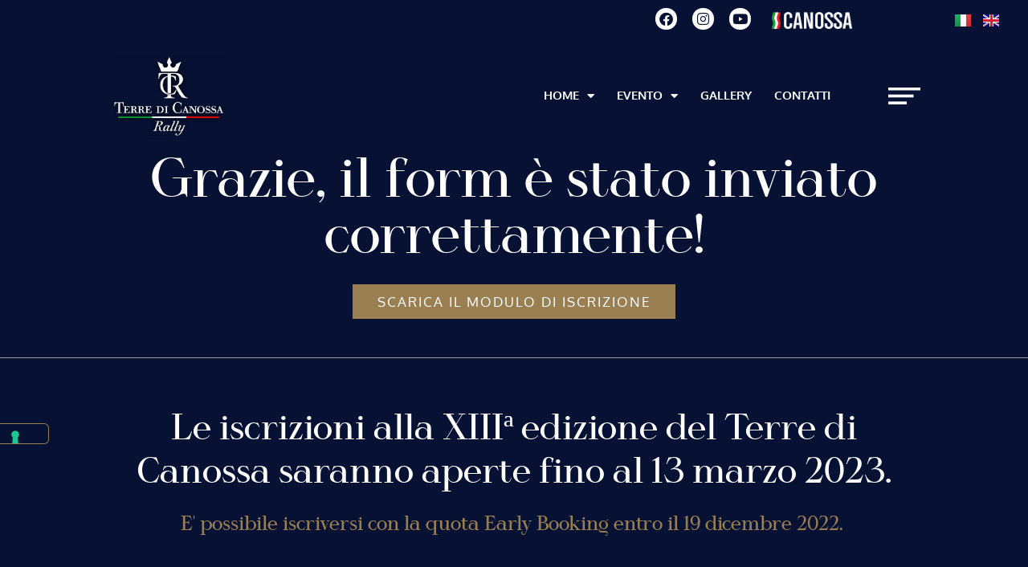

--- FILE ---
content_type: text/html; charset=UTF-8
request_url: https://terredicanossa.canossa.com/thank-you-modulo-di-iscrizione/
body_size: 29916
content:
<!doctype html>
<html lang="it-IT">
<head>
	<meta charset="UTF-8">
	<meta name="viewport" content="width=device-width, initial-scale=1">
	<link rel="profile" href="https://gmpg.org/xfn/11">
				<script type="text/javascript" class="_iub_cs_skip">
				var _iub = _iub || {};
				_iub.csConfiguration = _iub.csConfiguration || {};
				_iub.csConfiguration.siteId = "3216405";
				_iub.csConfiguration.cookiePolicyId = "50660694";
			</script>
			<script class="_iub_cs_skip" src="https://cs.iubenda.com/sync/3216405.js"></script>
			<meta name='robots' content='index, follow, max-image-preview:large, max-snippet:-1, max-video-preview:-1' />
<link rel="alternate" href="https://terredicanossa.canossa.com/thank-you-modulo-di-iscrizione/" hreflang="it" />
<link rel="alternate" href="https://terredicanossa.canossa.com/en/thank-you-application-form/" hreflang="en" />

	<!-- This site is optimized with the Yoast SEO plugin v26.2 - https://yoast.com/wordpress/plugins/seo/ -->
	<title>Thank you Modulo di iscrizione - Terre di Canossa</title>
	<link rel="canonical" href="https://terredicanossa.canossa.com/thank-you-modulo-di-iscrizione/" />
	<meta property="og:locale" content="it_IT" />
	<meta property="og:locale:alternate" content="en_GB" />
	<meta property="og:type" content="article" />
	<meta property="og:title" content="Thank you Modulo di iscrizione - Terre di Canossa" />
	<meta property="og:description" content="Grazie, il form è stato inviato correttamente! scarica il modulo di iscrizione Le iscrizioni alla XIIIª edizione del Terre di Canossa saranno aperte fino al 13 marzo 2023. E&#8217; possibile iscriversi con la quota Early Booking entro il 19 dicembre 2022.  Qui puoi trovare le condizioni contrattuali e le informazioni sulla privacy Terms and conditions [&hellip;]" />
	<meta property="og:url" content="https://terredicanossa.canossa.com/thank-you-modulo-di-iscrizione/" />
	<meta property="og:site_name" content="Terre di Canossa" />
	<meta property="article:publisher" content="https://www.facebook.com/terredicanossa/" />
	<meta property="article:modified_time" content="2022-11-21T17:41:07+00:00" />
	<meta property="og:image" content="https://terredicanossa.canossa.com/wp-content/uploads/2021/10/ML10859-2-copia.jpg" />
	<meta property="og:image:width" content="1700" />
	<meta property="og:image:height" content="1133" />
	<meta property="og:image:type" content="image/jpeg" />
	<meta name="twitter:card" content="summary_large_image" />
	<meta name="twitter:label1" content="Tempo di lettura stimato" />
	<meta name="twitter:data1" content="1 minuto" />
	<script type="application/ld+json" class="yoast-schema-graph">{"@context":"https://schema.org","@graph":[{"@type":"WebPage","@id":"https://terredicanossa.canossa.com/thank-you-modulo-di-iscrizione/","url":"https://terredicanossa.canossa.com/thank-you-modulo-di-iscrizione/","name":"Thank you Modulo di iscrizione - Terre di Canossa","isPartOf":{"@id":"https://terredicanossa.canossa.com/#website"},"datePublished":"2021-09-25T19:37:50+00:00","dateModified":"2022-11-21T17:41:07+00:00","breadcrumb":{"@id":"https://terredicanossa.canossa.com/thank-you-modulo-di-iscrizione/#breadcrumb"},"inLanguage":"it-IT","potentialAction":[{"@type":"ReadAction","target":["https://terredicanossa.canossa.com/thank-you-modulo-di-iscrizione/"]}]},{"@type":"BreadcrumbList","@id":"https://terredicanossa.canossa.com/thank-you-modulo-di-iscrizione/#breadcrumb","itemListElement":[{"@type":"ListItem","position":1,"name":"Home","item":"https://terredicanossa.canossa.com/"},{"@type":"ListItem","position":2,"name":"Thank you Modulo di iscrizione"}]},{"@type":"WebSite","@id":"https://terredicanossa.canossa.com/#website","url":"https://terredicanossa.canossa.com/","name":"Terre di Canossa","description":"","publisher":{"@id":"https://terredicanossa.canossa.com/#organization"},"potentialAction":[{"@type":"SearchAction","target":{"@type":"EntryPoint","urlTemplate":"https://terredicanossa.canossa.com/?s={search_term_string}"},"query-input":{"@type":"PropertyValueSpecification","valueRequired":true,"valueName":"search_term_string"}}],"inLanguage":"it-IT"},{"@type":"Organization","@id":"https://terredicanossa.canossa.com/#organization","name":"Terre di Canossa","url":"https://terredicanossa.canossa.com/","logo":{"@type":"ImageObject","inLanguage":"it-IT","@id":"https://terredicanossa.canossa.com/#/schema/logo/image/","url":"https://terredicanossa.canossa.com/wp-content/uploads/2021/09/logo_terre_canossa.png","contentUrl":"https://terredicanossa.canossa.com/wp-content/uploads/2021/09/logo_terre_canossa.png","width":498,"height":73,"caption":"Terre di Canossa"},"image":{"@id":"https://terredicanossa.canossa.com/#/schema/logo/image/"},"sameAs":["https://www.facebook.com/terredicanossa/","https://www.youtube.com/channel/UCOIeWLrvRgwlSz-MN5YqHUg"]}]}</script>
	<!-- / Yoast SEO plugin. -->


<link rel='dns-prefetch' href='//cdn.iubenda.com' />
<link rel='dns-prefetch' href='//www.googletagmanager.com' />
<link rel="alternate" type="application/rss+xml" title="Terre di Canossa &raquo; Feed" href="https://terredicanossa.canossa.com/feed/" />
<link rel="alternate" type="application/rss+xml" title="Terre di Canossa &raquo; Feed dei commenti" href="https://terredicanossa.canossa.com/comments/feed/" />
<link rel="alternate" title="oEmbed (JSON)" type="application/json+oembed" href="https://terredicanossa.canossa.com/wp-json/oembed/1.0/embed?url=https%3A%2F%2Fterredicanossa.canossa.com%2Fthank-you-modulo-di-iscrizione%2F" />
<link rel="alternate" title="oEmbed (XML)" type="text/xml+oembed" href="https://terredicanossa.canossa.com/wp-json/oembed/1.0/embed?url=https%3A%2F%2Fterredicanossa.canossa.com%2Fthank-you-modulo-di-iscrizione%2F&#038;format=xml" />
<style id='wp-img-auto-sizes-contain-inline-css'>
img:is([sizes=auto i],[sizes^="auto," i]){contain-intrinsic-size:3000px 1500px}
/*# sourceURL=wp-img-auto-sizes-contain-inline-css */
</style>
<link rel='stylesheet' id='hello-elementor-theme-style-css' href='https://terredicanossa.canossa.com/wp-content/themes/hello-elementor/assets/css/theme.css?ver=3.4.5' media='all' />
<link rel='stylesheet' id='jet-menu-hello-css' href='https://terredicanossa.canossa.com/wp-content/plugins/jet-menu/integration/themes/hello-elementor/assets/css/style.css?ver=2.4.16' media='all' />
<style id='wp-emoji-styles-inline-css'>

	img.wp-smiley, img.emoji {
		display: inline !important;
		border: none !important;
		box-shadow: none !important;
		height: 1em !important;
		width: 1em !important;
		margin: 0 0.07em !important;
		vertical-align: -0.1em !important;
		background: none !important;
		padding: 0 !important;
	}
/*# sourceURL=wp-emoji-styles-inline-css */
</style>
<link rel='stylesheet' id='hello-elementor-css' href='https://terredicanossa.canossa.com/wp-content/themes/hello-elementor/assets/css/reset.css?ver=3.4.5' media='all' />
<link rel='stylesheet' id='hello-elementor-header-footer-css' href='https://terredicanossa.canossa.com/wp-content/themes/hello-elementor/assets/css/header-footer.css?ver=3.4.5' media='all' />
<link rel='stylesheet' id='font-awesome-all-css' href='https://terredicanossa.canossa.com/wp-content/plugins/jet-menu/assets/public/lib/font-awesome/css/all.min.css?ver=5.12.0' media='all' />
<link rel='stylesheet' id='font-awesome-v4-shims-css' href='https://terredicanossa.canossa.com/wp-content/plugins/jet-menu/assets/public/lib/font-awesome/css/v4-shims.min.css?ver=5.12.0' media='all' />
<link rel='stylesheet' id='jet-menu-public-styles-css' href='https://terredicanossa.canossa.com/wp-content/plugins/jet-menu/assets/public/css/public.css?ver=2.4.16' media='all' />
<link rel='stylesheet' id='elementor-frontend-css' href='https://terredicanossa.canossa.com/wp-content/uploads/elementor/css/custom-frontend.min.css?ver=1767291706' media='all' />
<style id='elementor-frontend-inline-css'>
.elementor-kit-6{--e-global-color-primary:#061133;--e-global-color-secondary:#FFFFFF;--e-global-color-text:#FFFFFF;--e-global-color-accent:#9A7F53;--e-global-color-ea56fce:#FFF8F0;--e-global-typography-primary-font-family:"Harmony";--e-global-typography-primary-font-size:80px;--e-global-typography-primary-font-weight:500;--e-global-typography-secondary-font-family:"Harmony";--e-global-typography-secondary-font-size:65px;--e-global-typography-secondary-font-weight:500;--e-global-typography-text-font-family:"Oxygen";--e-global-typography-text-font-size:17px;--e-global-typography-text-font-weight:400;--e-global-typography-text-line-height:1.3em;--e-global-typography-accent-font-family:"Oxygen";--e-global-typography-accent-font-weight:600;background-color:var( --e-global-color-primary );color:var( --e-global-color-text );font-family:"Oxygen", serif;font-size:17px;line-height:1.4em;letter-spacing:0px;}.elementor-kit-6 button,.elementor-kit-6 input[type="button"],.elementor-kit-6 input[type="submit"],.elementor-kit-6 .elementor-button{background-color:#9A7F5300;font-family:"Oxygen", serif;font-size:17px;font-weight:400;text-transform:uppercase;letter-spacing:2px;color:var( --e-global-color-accent );border-style:solid;border-width:1px 1px 1px 1px;border-color:var( --e-global-color-accent );border-radius:0px 0px 0px 0px;padding:12px 30px 12px 30px;}.elementor-kit-6 button:hover,.elementor-kit-6 button:focus,.elementor-kit-6 input[type="button"]:hover,.elementor-kit-6 input[type="button"]:focus,.elementor-kit-6 input[type="submit"]:hover,.elementor-kit-6 input[type="submit"]:focus,.elementor-kit-6 .elementor-button:hover,.elementor-kit-6 .elementor-button:focus{background-color:var( --e-global-color-accent );color:var( --e-global-color-secondary );}.elementor-kit-6 e-page-transition{background-color:#FFBC7D;}.elementor-kit-6 a{color:var( --e-global-color-accent );}.elementor-kit-6 h1{color:var( --e-global-color-secondary );font-family:"Harmony", serif;font-size:77px;font-weight:500;line-height:1em;}.elementor-kit-6 h2{color:var( --e-global-color-text );font-family:"Harmony", serif;font-size:65px;line-height:1.2em;}.elementor-kit-6 h3{color:var( --e-global-color-secondary );font-family:"Harmony", serif;font-size:45px;line-height:1.2em;}.elementor-kit-6 h4{color:var( --e-global-color-secondary );font-family:"Harmony", serif;font-size:35px;line-height:1.2em;}.elementor-kit-6 h5{color:var( --e-global-color-secondary );font-family:"Harmony", serif;font-size:27px;line-height:1.4em;}.elementor-section.elementor-section-boxed > .elementor-container{max-width:1440px;}.e-con{--container-max-width:1440px;}.elementor-widget:not(:last-child){margin-block-end:20px;}.elementor-element{--widgets-spacing:20px 20px;--widgets-spacing-row:20px;--widgets-spacing-column:20px;}{}h1.entry-title{display:var(--page-title-display);}.site-header .site-branding{flex-direction:column;align-items:stretch;}.site-header{padding-inline-end:0px;padding-inline-start:0px;}.site-footer .site-branding{flex-direction:column;align-items:stretch;}@media(max-width:1366px){.elementor-kit-6 h1{font-size:70px;}.elementor-kit-6 h2{font-size:64px;}.elementor-kit-6 h5{font-size:25px;}}@media(max-width:1024px){.elementor-kit-6{font-size:16px;line-height:1.4em;}.elementor-kit-6 h1{font-size:54px;}.elementor-kit-6 h2{font-size:44px;}.elementor-kit-6 h3{font-size:35px;}.elementor-kit-6 h4{font-size:24px;}.elementor-kit-6 h5{font-size:20px;}.elementor-kit-6 button,.elementor-kit-6 input[type="button"],.elementor-kit-6 input[type="submit"],.elementor-kit-6 .elementor-button{font-size:16px;}.elementor-section.elementor-section-boxed > .elementor-container{max-width:1024px;}.e-con{--container-max-width:1024px;}}@media(max-width:767px){.elementor-kit-6 h1{font-size:34px;}.elementor-kit-6 h2{font-size:31px;}.elementor-kit-6 h3{font-size:27px;}.elementor-kit-6 h4{font-size:22px;}.elementor-kit-6 h5{font-size:18px;}.elementor-kit-6 button,.elementor-kit-6 input[type="button"],.elementor-kit-6 input[type="submit"],.elementor-kit-6 .elementor-button{font-size:15px;}.elementor-section.elementor-section-boxed > .elementor-container{max-width:767px;}.e-con{--container-max-width:767px;}}/* Start custom CSS *//* COOKIE BANNER */

#cn-accept-cookie.cn-button.bootstrap {
    color: #fff;
    background: #9A7F53;
    border-radius: 0px;
    padding: 10px 22px;
    text-transform: uppercase;
    font-family: 'Oxygen';
    font-weight: 500;
}

#cn-more-info.cn-button.bootstrap {
    color: #fff;
    background: #9A7F53;
    border-radius: 0px;
    padding: 10px 22px;
    text-transform: uppercase;
    font-family: 'Oxygen';
    font-weight: 500;
}

.page #iubenda-cs-banner .iubenda-cs-brand img {

 max-height: 52px !important;
}

.iub_content.legal_pp, .iub_content.legal_pp h2, .iub_content.legal_pp h3, .iub_content.legal_pp h4, .iub_content.legal_pp a  {
    color: #fff !important;
}

.iub_content.legal_pp .for_boxes h3, .iub_content.legal_pp .for_boxes p, .box_primary, .box_primary p, .one_line_col .box_primary h3, .one_line_col .box_primary h4, .box_primary a  {
    color: #061133 !important;
}


/* TABELLA PROGRAMMA */

.table_programme .jet-table__body-row .jet-table__body-cell:last-child {
    width: 85%;
}

@media (max-width: 767px) {
    .table_programme .jet-table__body-row .jet-table__body-cell:last-child {
    width: 75%;
}
}

/* TABELLA ALBO */

.table_albo .jet-table__body-row .jet-table__body-cell:last-child, .table_albo .jet-table__body-row .jet-table__body-cell:nth-child(2), .table_albo .jet-table__body-row .jet-table__body-cell:nth-child(3) {
    width: 32%;
}

.table_albo .jet-table__body-row .jet-table__body-cell:first-child {
    width: 10%;
}

.table_albo_2col .jet-table__body-row .jet-table__body-cell:first-child {
    width: 10%;
}

.table_albo_2col .jet-table__body-cell .jet-table__cell-inner, .table_albo .jet-table__body-cell .jet-table__cell-inner {
    padding: 10px !important;
}


/* BODY */

body {
    overflow-x: hidden !important;
}

body .page-content {
    overflow-x: hidden !important;
}

/* HEADER */

 .lang-item a img {
    width: 20px !important;
    height: 14px !important;
}

.after_mobile .lang-item a img {
    width: 20px !important;
    height: 14px !important;
}

/* ICONA CARATTERISTICHE */

@media (max-width: 767px) {
.sezione_caratteristiche .elementor-widget-icon-box.elementor-position-left .elementor-icon-box-wrapper {
    text-align: left;
    -webkit-box-orient: horizontal;
    -webkit-box-direction: normal;
    -ms-flex-direction: row;
    flex-direction: row;
} 

.sezione_caratteristiche .elementor-widget-icon-box.elementor-position-left .elementor-icon-box-wrapper, .elementor-widget-icon-box.elementor-position-right .elementor-icon-box-wrapper {
    display: -webkit-box;
    display: -ms-flexbox;
    display: flex;
}

  .sezione_caratteristiche .elementor-widget-icon-box .elementor-icon-box-icon {
        margin: 0 18px 0 0 !important;
    }
}

/* SEZIONE HOVER BG */

.sezione_hover_bg {
    margin-right: 5%;
    margin-left: 5%;
    transition: background 0s linear 0.2s !important;
}


@media (min-width: 1023px) {
    .sezione_hover_bg .service-item-loop {
    min-height: 600px;
    border-right: 1px solid rgba(255,255,255,0.6);
}

.sezione_hover_bg .service-item-loop:last-child {
    border-right: 0px;
}
}

.sezione_bullet_icon .elementor-widget-icon-box.elementor-vertical-align-middle .elementor-icon-box-wrapper {
    align-items: flex-start;
}

.sezione_bullet_icon .elementor-widget-icon-box .elementor-icon-box-content {
    margin-top: 13px;
}

  .sezione_hover_bg .service-item-loop {
    height: 600px;
    padding: 1% 2% 1% 3% !important;
} 

.hover-section-content-wrapper {
    height: inherit;
}

 .sezione_hover_bg .pt_plus_asb_wrapper.hover-section .hover-content-inner-hover {
    position: absolute;
    top: 75%;
    left: 5%;
}

 .sezione_hover_bg .asb-title-link {
     position: absolute;
    top: 70%;
     left: 5%;
 } 
 
 @media (max-width: 1400px) {
      .sezione_hover_bg .pt_plus_asb_wrapper.hover-section .hover-content-inner-hover {
          top: 75% !important;
      }
      
      .sezione_hover_bg .pt_plus_asb_wrapper.hover-section .asb_wrap_list.tp-row.hover-section-extra .service-item-loop:nth-child(4) .hover-content-inner-hover {
          top: 82% !important;
      }
      
 }


/* PLAYLIST VIDEO */

 @media (min-width: 1200px) {

.sezione_playlist_video .elementor-widget-video-playlist .e-tabs-wrapper {
    width: 37%;
}

.elementor-widget-video-playlist .e-tabs-items-wrapper .e-tab-title {
    height: 110px;
}

.elementor-widget-video-playlist .e-tabs-items-wrapper .e-tab-title .e-tab-thumbnail, .elementor-widget-video-playlist .e-tabs-items-wrapper .e-tab-title .e-tab-thumbnail img {
    width: 177px;
    height: 100px;
    object-fit: cover;
}
}/* End custom CSS */
/* Start Custom Fonts CSS */@font-face {
	font-family: 'Harmony';
	font-style: normal;
	font-weight: 500;
	font-display: auto;
	src: url('https://terredicanossa.canossa.com/wp-content/uploads/2021/09/harmony_personal_use-webfont.woff') format('woff');
}
/* End Custom Fonts CSS */
.elementor-294 .elementor-element.elementor-element-eba00d9 .elementor-repeater-item-16fa344.jet-parallax-section__layout .jet-parallax-section__image{background-size:auto;}.elementor-294 .elementor-element.elementor-element-616c616 > .elementor-widget-wrap > .elementor-widget:not(.elementor-widget__width-auto):not(.elementor-widget__width-initial):not(:last-child):not(.elementor-absolute){margin-bottom:25px;}.elementor-294 .elementor-element.elementor-element-5716e7a{text-align:center;}.elementor-294 .elementor-element.elementor-element-995afe1 .elementor-button{background-color:var( --e-global-color-accent );fill:var( --e-global-color-text );color:var( --e-global-color-text );}.elementor-294 .elementor-element.elementor-element-eba00d9 > .elementor-background-overlay{background-color:#19141378;opacity:0.8;}.elementor-294 .elementor-element.elementor-element-eba00d9 > .elementor-container{max-width:1100px;}.elementor-294 .elementor-element.elementor-element-eba00d9{border-style:solid;border-width:0px 0px 1px 0px;border-color:#FFF8F09C;margin-top:12%;margin-bottom:3%;padding:0% 0% 3% 0%;}.elementor-294 .elementor-element.elementor-element-b9266bc .elementor-repeater-item-13abb7a.jet-parallax-section__layout .jet-parallax-section__image{background-size:auto;}.elementor-294 .elementor-element.elementor-element-c80b348 > .elementor-widget-container{background-color:var( --e-global-color-primary );margin:0% 0% 0% 0%;}.elementor-294 .elementor-element.elementor-element-c80b348{text-align:center;}.elementor-294 .elementor-element.elementor-element-6e6db09{text-align:center;}.elementor-294 .elementor-element.elementor-element-2969eaf{text-align:center;}.elementor-294 .elementor-element.elementor-element-2969eaf .elementor-heading-title{color:var( --e-global-color-accent );}.elementor-294 .elementor-element.elementor-element-b9266bc > .elementor-container{max-width:1000px;}.elementor-294 .elementor-element.elementor-element-b9266bc{margin-top:4%;margin-bottom:3%;}.elementor-294 .elementor-element.elementor-element-56585d3 .elementor-repeater-item-1fee343.jet-parallax-section__layout .jet-parallax-section__image{background-size:auto;}.elementor-294 .elementor-element.elementor-element-9b92110 > .elementor-widget-container{margin:0% 0% 1% 0%;}.elementor-294 .elementor-element.elementor-element-9b92110{text-align:left;}.elementor-294 .elementor-element.elementor-element-58d0001 .elementor-icon-box-wrapper{align-items:center;}.elementor-294 .elementor-element.elementor-element-58d0001{--icon-box-icon-margin:15px;}.elementor-294 .elementor-element.elementor-element-58d0001 .elementor-icon-box-title{margin-block-end:0px;color:var( --e-global-color-accent );}.elementor-294 .elementor-element.elementor-element-58d0001.elementor-view-stacked .elementor-icon{background-color:var( --e-global-color-accent );}.elementor-294 .elementor-element.elementor-element-58d0001.elementor-view-framed .elementor-icon, .elementor-294 .elementor-element.elementor-element-58d0001.elementor-view-default .elementor-icon{fill:var( --e-global-color-accent );color:var( --e-global-color-accent );border-color:var( --e-global-color-accent );}.elementor-294 .elementor-element.elementor-element-58d0001 .elementor-icon{font-size:26px;}.elementor-294 .elementor-element.elementor-element-58d0001 .elementor-icon-box-title, .elementor-294 .elementor-element.elementor-element-58d0001 .elementor-icon-box-title a{font-weight:600;}.elementor-294 .elementor-element.elementor-element-1d5cd7b .elementor-icon-box-wrapper{align-items:center;}.elementor-294 .elementor-element.elementor-element-1d5cd7b{--icon-box-icon-margin:15px;}.elementor-294 .elementor-element.elementor-element-1d5cd7b .elementor-icon-box-title{margin-block-end:0px;color:var( --e-global-color-accent );}.elementor-294 .elementor-element.elementor-element-1d5cd7b.elementor-view-stacked .elementor-icon{background-color:var( --e-global-color-accent );}.elementor-294 .elementor-element.elementor-element-1d5cd7b.elementor-view-framed .elementor-icon, .elementor-294 .elementor-element.elementor-element-1d5cd7b.elementor-view-default .elementor-icon{fill:var( --e-global-color-accent );color:var( --e-global-color-accent );border-color:var( --e-global-color-accent );}.elementor-294 .elementor-element.elementor-element-1d5cd7b .elementor-icon{font-size:26px;}.elementor-294 .elementor-element.elementor-element-1d5cd7b .elementor-icon-box-title, .elementor-294 .elementor-element.elementor-element-1d5cd7b .elementor-icon-box-title a{font-weight:600;}.elementor-294 .elementor-element.elementor-element-c0b2ad0 .elementor-icon-box-wrapper{align-items:center;}.elementor-294 .elementor-element.elementor-element-c0b2ad0{--icon-box-icon-margin:15px;}.elementor-294 .elementor-element.elementor-element-c0b2ad0 .elementor-icon-box-title{margin-block-end:0px;color:var( --e-global-color-accent );}.elementor-294 .elementor-element.elementor-element-c0b2ad0.elementor-view-stacked .elementor-icon{background-color:var( --e-global-color-accent );}.elementor-294 .elementor-element.elementor-element-c0b2ad0.elementor-view-framed .elementor-icon, .elementor-294 .elementor-element.elementor-element-c0b2ad0.elementor-view-default .elementor-icon{fill:var( --e-global-color-accent );color:var( --e-global-color-accent );border-color:var( --e-global-color-accent );}.elementor-294 .elementor-element.elementor-element-c0b2ad0 .elementor-icon{font-size:26px;}.elementor-294 .elementor-element.elementor-element-c0b2ad0 .elementor-icon-box-title, .elementor-294 .elementor-element.elementor-element-c0b2ad0 .elementor-icon-box-title a{font-weight:600;}.elementor-294 .elementor-element.elementor-element-56585d3 > .elementor-container{max-width:900px;}.elementor-294 .elementor-element.elementor-element-56585d3{margin-top:0%;margin-bottom:3%;}:root{--page-title-display:none;}@media(max-width:1366px){.elementor-294 .elementor-element.elementor-element-56585d3{padding:0% 2% 0% 2%;}}@media(max-width:1024px){.elementor-294 .elementor-element.elementor-element-eba00d9{margin-top:20px;margin-bottom:20px;padding:2% 0% 2% 0%;}.elementor-294 .elementor-element.elementor-element-b9266bc{margin-top:40px;margin-bottom:20px;}}@media(max-width:767px){.elementor-294 .elementor-element.elementor-element-eba00d9{padding:0px 15px 20px 15px;}.elementor-294 .elementor-element.elementor-element-c80b348 > .elementor-widget-container{margin:0px 0px 0px 0px;padding:0px 0px 0px 0px;}.elementor-294 .elementor-element.elementor-element-c80b348{text-align:center;}.elementor-294 .elementor-element.elementor-element-c9a0479 > .elementor-element-populated{margin:0px 0px 0px 0px;--e-column-margin-right:0px;--e-column-margin-left:0px;}.elementor-294 .elementor-element.elementor-element-9b92110{text-align:center;}}
.elementor-29 .elementor-element.elementor-element-d692ed1 > .elementor-container > .elementor-column > .elementor-widget-wrap{align-content:center;align-items:center;}.elementor-29 .elementor-element.elementor-element-d692ed1 .elementor-repeater-item-d40d8fb.jet-parallax-section__layout .jet-parallax-section__image{background-size:auto;}.elementor-29 .elementor-element.elementor-element-1c53ee2 > .elementor-container > .elementor-column > .elementor-widget-wrap{align-content:center;align-items:center;}.elementor-29 .elementor-element.elementor-element-1c53ee2 .elementor-repeater-item-840be18.jet-parallax-section__layout .jet-parallax-section__image{background-size:auto;}.elementor-29 .elementor-element.elementor-element-5224698{--grid-template-columns:repeat(0, auto);--icon-size:17px;--grid-column-gap:15px;--grid-row-gap:0px;}.elementor-29 .elementor-element.elementor-element-5224698 .elementor-widget-container{text-align:right;}.elementor-29 .elementor-element.elementor-element-5224698 > .elementor-widget-container{margin:0% 0% 0% 0%;}.elementor-29 .elementor-element.elementor-element-5224698 .elementor-social-icon{background-color:var( --e-global-color-secondary );--icon-padding:0.3em;}.elementor-29 .elementor-element.elementor-element-5224698 .elementor-social-icon i{color:var( --e-global-color-primary );}.elementor-29 .elementor-element.elementor-element-5224698 .elementor-social-icon svg{fill:var( --e-global-color-primary );}.elementor-29 .elementor-element.elementor-element-4bb195c{text-align:center;}.elementor-29 .elementor-element.elementor-element-4bb195c img{width:100px;}.elementor-29 .elementor-element.elementor-element-72de09c .cpel-switcher__nav{--cpel-switcher-space:15px;}.elementor-29 .elementor-element.elementor-element-72de09c.cpel-switcher--aspect-ratio-11 .cpel-switcher__flag{width:20px;height:20px;}.elementor-29 .elementor-element.elementor-element-72de09c.cpel-switcher--aspect-ratio-43 .cpel-switcher__flag{width:20px;height:calc(20px * 0.75);}.elementor-29 .elementor-element.elementor-element-72de09c .cpel-switcher__flag img{border-radius:0px;}.elementor-29 .elementor-element.elementor-element-d692ed1:not(.elementor-motion-effects-element-type-background), .elementor-29 .elementor-element.elementor-element-d692ed1 > .elementor-motion-effects-container > .elementor-motion-effects-layer{background-color:var( --e-global-color-primary );}.elementor-29 .elementor-element.elementor-element-d692ed1{transition:background 0.3s, border 0.3s, border-radius 0.3s, box-shadow 0.3s;margin-top:0%;margin-bottom:0%;padding:0% 2% 0% 2%;z-index:1;}.elementor-29 .elementor-element.elementor-element-d692ed1 > .elementor-background-overlay{transition:background 0.3s, border-radius 0.3s, opacity 0.3s;}.elementor-29 .elementor-element.elementor-element-40cf70d > .elementor-container > .elementor-column > .elementor-widget-wrap{align-content:center;align-items:center;}.elementor-29 .elementor-element.elementor-element-40cf70d .elementor-repeater-item-d40d8fb.jet-parallax-section__layout .jet-parallax-section__image{background-size:auto;}.elementor-29 .elementor-element.elementor-element-218b444{text-align:center;}.elementor-29 .elementor-element.elementor-element-218b444 img{width:340px;max-width:40%;}.elementor-29 .elementor-element.elementor-element-de260d7.elementor-column > .elementor-widget-wrap{justify-content:flex-end;}.elementor-29 .elementor-element.elementor-element-51838d5{width:auto;max-width:auto;}.elementor-29 .elementor-element.elementor-element-51838d5 .elementor-menu-toggle{margin:0 auto;}.elementor-29 .elementor-element.elementor-element-51838d5 .elementor-nav-menu .elementor-item{font-size:16px;font-weight:700;text-transform:uppercase;}.elementor-29 .elementor-element.elementor-element-51838d5 .elementor-nav-menu--main .elementor-item{color:var( --e-global-color-text );fill:var( --e-global-color-text );}.elementor-29 .elementor-element.elementor-element-51838d5 .elementor-nav-menu--main .elementor-item:hover,
					.elementor-29 .elementor-element.elementor-element-51838d5 .elementor-nav-menu--main .elementor-item.elementor-item-active,
					.elementor-29 .elementor-element.elementor-element-51838d5 .elementor-nav-menu--main .elementor-item.highlighted,
					.elementor-29 .elementor-element.elementor-element-51838d5 .elementor-nav-menu--main .elementor-item:focus{color:var( --e-global-color-secondary );fill:var( --e-global-color-secondary );}.elementor-29 .elementor-element.elementor-element-51838d5 .elementor-nav-menu--main:not(.e--pointer-framed) .elementor-item:before,
					.elementor-29 .elementor-element.elementor-element-51838d5 .elementor-nav-menu--main:not(.e--pointer-framed) .elementor-item:after{background-color:var( --e-global-color-secondary );}.elementor-29 .elementor-element.elementor-element-51838d5 .e--pointer-framed .elementor-item:before,
					.elementor-29 .elementor-element.elementor-element-51838d5 .e--pointer-framed .elementor-item:after{border-color:var( --e-global-color-secondary );}.elementor-29 .elementor-element.elementor-element-51838d5 .elementor-nav-menu--dropdown a, .elementor-29 .elementor-element.elementor-element-51838d5 .elementor-menu-toggle{color:var( --e-global-color-text );fill:var( --e-global-color-text );}.elementor-29 .elementor-element.elementor-element-51838d5 .elementor-nav-menu--dropdown{background-color:#061133;}.elementor-29 .elementor-element.elementor-element-51838d5 .elementor-nav-menu--dropdown a:hover,
					.elementor-29 .elementor-element.elementor-element-51838d5 .elementor-nav-menu--dropdown a.elementor-item-active,
					.elementor-29 .elementor-element.elementor-element-51838d5 .elementor-nav-menu--dropdown a.highlighted,
					.elementor-29 .elementor-element.elementor-element-51838d5 .elementor-menu-toggle:hover{color:var( --e-global-color-text );}.elementor-29 .elementor-element.elementor-element-51838d5 .elementor-nav-menu--dropdown a:hover,
					.elementor-29 .elementor-element.elementor-element-51838d5 .elementor-nav-menu--dropdown a.elementor-item-active,
					.elementor-29 .elementor-element.elementor-element-51838d5 .elementor-nav-menu--dropdown a.highlighted{background-color:#9A7F53D9;}.elementor-29 .elementor-element.elementor-element-51838d5 .elementor-nav-menu--dropdown .elementor-item, .elementor-29 .elementor-element.elementor-element-51838d5 .elementor-nav-menu--dropdown  .elementor-sub-item{font-size:16px;text-transform:uppercase;}.elementor-29 .elementor-element.elementor-element-b1631c4 .elementor-button{background-color:var( --e-global-color-accent );fill:var( --e-global-color-text );color:var( --e-global-color-text );}.elementor-29 .elementor-element.elementor-element-b1631c4{width:auto;max-width:auto;}.elementor-29 .elementor-element.elementor-element-b1631c4 > .elementor-widget-container{margin:0px 0px 0px 15px;}.elementor-29 .elementor-element.elementor-element-a96764a > .elementor-container > .elementor-column > .elementor-widget-wrap{align-content:center;align-items:center;}.elementor-29 .elementor-element.elementor-element-a96764a .elementor-repeater-item-e8bf655.jet-parallax-section__layout .jet-parallax-section__image{background-size:auto;}.elementor-29 .elementor-element.elementor-element-68c7430 .cpel-switcher__nav{--cpel-switcher-space:15px;}.elementor-29 .elementor-element.elementor-element-68c7430.cpel-switcher--aspect-ratio-11 .cpel-switcher__flag{width:20px;height:20px;}.elementor-29 .elementor-element.elementor-element-68c7430.cpel-switcher--aspect-ratio-43 .cpel-switcher__flag{width:20px;height:calc(20px * 0.75);}.elementor-29 .elementor-element.elementor-element-68c7430 .cpel-switcher__flag img{border-radius:0px;}.elementor-29 .elementor-element.elementor-element-cdff6aa > .elementor-widget-wrap > .elementor-widget:not(.elementor-widget__width-auto):not(.elementor-widget__width-initial):not(:last-child):not(.elementor-absolute){margin-bottom:0px;}.elementor-29 .elementor-element.elementor-element-01fbd35 .jet-mobile-menu__container .jet-mobile-menu__container-inner{background-color:var( --e-global-color-primary );padding:3% 5% 2% 6%;}.elementor-29 .elementor-element.elementor-element-01fbd35 .jet-mobile-menu__toggle .jet-mobile-menu__toggle-icon{color:var( --e-global-color-secondary );}.elementor-29 .elementor-element.elementor-element-01fbd35 .jet-mobile-menu__toggle .jet-mobile-menu__toggle-icon i{font-size:40px;}.elementor-29 .elementor-element.elementor-element-01fbd35 .jet-mobile-menu__toggle .jet-mobile-menu__toggle-icon svg{width:40px;}.elementor-29 .elementor-element.elementor-element-01fbd35 .jet-mobile-menu__container .jet-mobile-menu__controls{padding:0px 0px 30px 0px;}.elementor-29 .elementor-element.elementor-element-01fbd35 .jet-mobile-menu__container .jet-mobile-menu__back i{color:var( --e-global-color-secondary );font-size:32px;}.elementor-29 .elementor-element.elementor-element-01fbd35 .jet-mobile-menu__container .jet-mobile-menu__back svg{color:var( --e-global-color-secondary );width:32px;}.elementor-29 .elementor-element.elementor-element-01fbd35 .jet-mobile-menu__container .jet-mobile-menu__back span{color:var( --e-global-color-text );}.elementor-29 .elementor-element.elementor-element-01fbd35 .jet-mobile-menu__breadcrumbs .breadcrumb-label{color:var( --e-global-color-secondary );font-size:15px;font-weight:300;}.elementor-29 .elementor-element.elementor-element-01fbd35 .jet-mobile-menu__breadcrumbs .breadcrumb-divider{color:var( --e-global-color-secondary );}.elementor-29 .elementor-element.elementor-element-01fbd35 .jet-mobile-menu__container{width:32%;z-index:999;}.elementor-29 .elementor-element.elementor-element-01fbd35 .jet-mobile-menu-widget .jet-mobile-menu-cover{z-index:calc(999-1);}.elementor-29 .elementor-element.elementor-element-01fbd35 .jet-mobile-menu__container .jet-mobile-menu__after-template{padding:30px 0px 0px 0px;}.elementor-29 .elementor-element.elementor-element-01fbd35 .jet-mobile-menu__item .jet-menu-icon{align-self:center;justify-content:center;color:var( --e-global-color-secondary );}.elementor-29 .elementor-element.elementor-element-01fbd35 .jet-mobile-menu__item .jet-menu-label{font-size:16px;font-weight:500;text-transform:uppercase;color:var( --e-global-color-secondary );}.elementor-29 .elementor-element.elementor-element-01fbd35 .jet-mobile-menu__item .jet-menu-badge{align-self:flex-start;}.elementor-29 .elementor-element.elementor-element-01fbd35 .jet-mobile-menu__item .jet-dropdown-arrow{color:var( --e-global-color-secondary );}.elementor-29 .elementor-element.elementor-element-01fbd35 .jet-mobile-menu__item:hover .jet-menu-label{color:var( --e-global-color-accent );}.elementor-29 .elementor-element.elementor-element-01fbd35 .jet-mobile-menu__item:hover .jet-dropdown-arrow{color:var( --e-global-color-accent );}.elementor-29 .elementor-element.elementor-element-01fbd35 .jet-mobile-menu__item.jet-mobile-menu__item--active .jet-menu-label{color:var( --e-global-color-accent );}.elementor-29 .elementor-element.elementor-element-bd1c6ce .jet-mobile-menu__container .jet-mobile-menu__container-inner{background-color:var( --e-global-color-primary );padding:3% 5% 3% 6%;}.elementor-29 .elementor-element.elementor-element-bd1c6ce .jet-mobile-menu__toggle .jet-mobile-menu__toggle-icon{color:var( --e-global-color-secondary );}.elementor-29 .elementor-element.elementor-element-bd1c6ce .jet-mobile-menu__toggle .jet-mobile-menu__toggle-icon i{font-size:40px;}.elementor-29 .elementor-element.elementor-element-bd1c6ce .jet-mobile-menu__toggle .jet-mobile-menu__toggle-icon svg{width:40px;}.elementor-29 .elementor-element.elementor-element-bd1c6ce .jet-mobile-menu__container .jet-mobile-menu__controls{padding:10px 0px 30px 0px;}.elementor-29 .elementor-element.elementor-element-bd1c6ce .jet-mobile-menu__container .jet-mobile-menu__back i{color:var( --e-global-color-secondary );font-size:32px;}.elementor-29 .elementor-element.elementor-element-bd1c6ce .jet-mobile-menu__container .jet-mobile-menu__back svg{color:var( --e-global-color-secondary );width:32px;}.elementor-29 .elementor-element.elementor-element-bd1c6ce .jet-mobile-menu__container .jet-mobile-menu__back span{color:var( --e-global-color-text );}.elementor-29 .elementor-element.elementor-element-bd1c6ce .jet-mobile-menu__breadcrumbs .breadcrumb-label{color:var( --e-global-color-secondary );font-size:15px;font-weight:300;}.elementor-29 .elementor-element.elementor-element-bd1c6ce .jet-mobile-menu__breadcrumbs .breadcrumb-divider{color:var( --e-global-color-secondary );}.elementor-29 .elementor-element.elementor-element-bd1c6ce .jet-mobile-menu__container{width:32%;z-index:999;}.elementor-29 .elementor-element.elementor-element-bd1c6ce .jet-mobile-menu-widget .jet-mobile-menu-cover{z-index:calc(999-1);}.elementor-29 .elementor-element.elementor-element-bd1c6ce .jet-mobile-menu__container .jet-mobile-menu__after-template{padding:30px 0px 5px 0px;}.elementor-29 .elementor-element.elementor-element-bd1c6ce .jet-mobile-menu__item .jet-menu-icon{align-self:center;justify-content:center;color:var( --e-global-color-secondary );}.elementor-29 .elementor-element.elementor-element-bd1c6ce .jet-mobile-menu__item .jet-menu-label{font-size:16px;font-weight:500;text-transform:uppercase;color:var( --e-global-color-secondary );}.elementor-29 .elementor-element.elementor-element-bd1c6ce .jet-mobile-menu__item .jet-menu-badge{align-self:flex-start;}.elementor-29 .elementor-element.elementor-element-bd1c6ce .jet-mobile-menu__item .jet-dropdown-arrow{color:var( --e-global-color-secondary );}.elementor-29 .elementor-element.elementor-element-bd1c6ce .jet-mobile-menu__item:hover .jet-menu-label{color:var( --e-global-color-accent );}.elementor-29 .elementor-element.elementor-element-bd1c6ce .jet-mobile-menu__item:hover .jet-dropdown-arrow{color:var( --e-global-color-accent );}.elementor-29 .elementor-element.elementor-element-bd1c6ce .jet-mobile-menu__item.jet-mobile-menu__item--active .jet-menu-label{color:var( --e-global-color-accent );}.elementor-29 .elementor-element.elementor-element-40cf70d{margin-top:0px;margin-bottom:-189px;padding:1% 2% 1% 2%;z-index:1;}.elementor-theme-builder-content-area{height:400px;}.elementor-location-header:before, .elementor-location-footer:before{content:"";display:table;clear:both;}@media(max-width:1366px){.elementor-29 .elementor-element.elementor-element-4bb195c{width:var( --container-widget-width, 151.453px );max-width:151.453px;--container-widget-width:151.453px;--container-widget-flex-grow:0;}.elementor-29 .elementor-element.elementor-element-d692ed1{margin-top:0%;margin-bottom:0%;}.elementor-29 .elementor-element.elementor-element-218b444 img{width:400px;}.elementor-29 .elementor-element.elementor-element-51838d5 .elementor-nav-menu .elementor-item{font-size:15px;}.elementor-29 .elementor-element.elementor-element-51838d5 .elementor-nav-menu--main .elementor-item{padding-left:14px;padding-right:14px;}.elementor-29 .elementor-element.elementor-element-b1631c4 > .elementor-widget-container{margin:0px 0px 0px 10px;}.elementor-29 .elementor-element.elementor-element-40cf70d{margin-top:0%;margin-bottom:-13%;}}@media(max-width:1024px){.elementor-29 .elementor-element.elementor-element-5224698{--grid-column-gap:20px;}.elementor-29 .elementor-element.elementor-element-d692ed1{margin-top:0%;margin-bottom:0%;}.elementor-29 .elementor-element.elementor-element-218b444{text-align:left;}.elementor-29 .elementor-element.elementor-element-218b444 img{width:260px;}.elementor-29 .elementor-element.elementor-element-01fbd35 .jet-mobile-menu__container{width:51%;}.elementor-29 .elementor-element.elementor-element-bd1c6ce .jet-mobile-menu__container{width:51%;}.elementor-29 .elementor-element.elementor-element-40cf70d{margin-top:0%;margin-bottom:0%;}}@media(max-width:767px){.elementor-29 .elementor-element.elementor-element-44b32d1{width:58%;}.elementor-29 .elementor-element.elementor-element-44b32d1 > .elementor-element-populated{padding:0px 10px 0px 0px;}.elementor-29 .elementor-element.elementor-element-acd8604{width:42%;}.elementor-29 .elementor-element.elementor-element-acd8604 > .elementor-element-populated{padding:0px 0px 0px 0px;}.elementor-29 .elementor-element.elementor-element-3fed7c5{width:52%;}.elementor-29 .elementor-element.elementor-element-68c7430.cpel-switcher--aspect-ratio-11 .cpel-switcher__flag{width:18px;height:18px;}.elementor-29 .elementor-element.elementor-element-68c7430.cpel-switcher--aspect-ratio-43 .cpel-switcher__flag{width:18px;height:calc(18px * 0.75);}.elementor-29 .elementor-element.elementor-element-cdff6aa{width:48%;}.elementor-29 .elementor-element.elementor-element-01fbd35 .jet-mobile-menu__toggle .jet-mobile-menu__toggle-icon i{font-size:34px;}.elementor-29 .elementor-element.elementor-element-01fbd35 .jet-mobile-menu__toggle .jet-mobile-menu__toggle-icon svg{width:34px;}.elementor-29 .elementor-element.elementor-element-01fbd35 .jet-mobile-menu__container{width:100%;}.elementor-29 .elementor-element.elementor-element-bd1c6ce .jet-mobile-menu__toggle .jet-mobile-menu__toggle-icon i{font-size:34px;}.elementor-29 .elementor-element.elementor-element-bd1c6ce .jet-mobile-menu__toggle .jet-mobile-menu__toggle-icon svg{width:34px;}.elementor-29 .elementor-element.elementor-element-bd1c6ce .jet-mobile-menu__container{width:100%;z-index:999;}.elementor-29 .elementor-element.elementor-element-bd1c6ce .jet-mobile-menu-widget .jet-mobile-menu-cover{z-index:calc(999-1);}}@media(min-width:768px){.elementor-29 .elementor-element.elementor-element-bc3c9c8{width:51.904%;}.elementor-29 .elementor-element.elementor-element-b4b4b9b{width:48.096%;}.elementor-29 .elementor-element.elementor-element-8c38f44{width:50.388%;}.elementor-29 .elementor-element.elementor-element-facc064{width:37.612%;}.elementor-29 .elementor-element.elementor-element-705a6b8{width:11.33%;}.elementor-29 .elementor-element.elementor-element-de260d7{width:61%;}.elementor-29 .elementor-element.elementor-element-acd8604{width:5.332%;}}@media(max-width:1366px) and (min-width:768px){.elementor-29 .elementor-element.elementor-element-bc3c9c8{width:50%;}.elementor-29 .elementor-element.elementor-element-b4b4b9b{width:50%;}.elementor-29 .elementor-element.elementor-element-8c38f44{width:48%;}.elementor-29 .elementor-element.elementor-element-facc064{width:35%;}.elementor-29 .elementor-element.elementor-element-705a6b8{width:17%;}.elementor-29 .elementor-element.elementor-element-44b32d1{width:30%;}.elementor-29 .elementor-element.elementor-element-de260d7{width:54%;}.elementor-29 .elementor-element.elementor-element-acd8604{width:16%;}}@media(max-width:1024px) and (min-width:768px){.elementor-29 .elementor-element.elementor-element-44b32d1{width:56%;}.elementor-29 .elementor-element.elementor-element-de260d7{width:30%;}.elementor-29 .elementor-element.elementor-element-acd8604{width:44%;}.elementor-29 .elementor-element.elementor-element-3fed7c5{width:60%;}.elementor-29 .elementor-element.elementor-element-cdff6aa{width:40%;}}
.elementor-106 .elementor-element.elementor-element-10e9151 .elementor-repeater-item-44a1bea.jet-parallax-section__layout .jet-parallax-section__image{background-size:auto;}.elementor-106 .elementor-element.elementor-element-7c3070b:not(.elementor-motion-effects-element-type-background) > .elementor-widget-wrap, .elementor-106 .elementor-element.elementor-element-7c3070b > .elementor-widget-wrap > .elementor-motion-effects-container > .elementor-motion-effects-layer{background-color:#009240;}.elementor-106 .elementor-element.elementor-element-7c3070b > .elementor-element-populated{transition:background 0.3s, border 0.3s, border-radius 0.3s, box-shadow 0.3s;}.elementor-106 .elementor-element.elementor-element-7c3070b > .elementor-element-populated > .elementor-background-overlay{transition:background 0.3s, border-radius 0.3s, opacity 0.3s;}.elementor-106 .elementor-element.elementor-element-c807d31{--spacer-size:4px;}.elementor-106 .elementor-element.elementor-element-022ba6d:not(.elementor-motion-effects-element-type-background) > .elementor-widget-wrap, .elementor-106 .elementor-element.elementor-element-022ba6d > .elementor-widget-wrap > .elementor-motion-effects-container > .elementor-motion-effects-layer{background-color:#FFFFFF;}.elementor-106 .elementor-element.elementor-element-022ba6d > .elementor-element-populated{transition:background 0.3s, border 0.3s, border-radius 0.3s, box-shadow 0.3s;}.elementor-106 .elementor-element.elementor-element-022ba6d > .elementor-element-populated > .elementor-background-overlay{transition:background 0.3s, border-radius 0.3s, opacity 0.3s;}.elementor-106 .elementor-element.elementor-element-e80e83c{--spacer-size:4px;}.elementor-106 .elementor-element.elementor-element-40737e7:not(.elementor-motion-effects-element-type-background) > .elementor-widget-wrap, .elementor-106 .elementor-element.elementor-element-40737e7 > .elementor-widget-wrap > .elementor-motion-effects-container > .elementor-motion-effects-layer{background-color:#CD1719;}.elementor-106 .elementor-element.elementor-element-40737e7 > .elementor-element-populated{transition:background 0.3s, border 0.3s, border-radius 0.3s, box-shadow 0.3s;}.elementor-106 .elementor-element.elementor-element-40737e7 > .elementor-element-populated > .elementor-background-overlay{transition:background 0.3s, border-radius 0.3s, opacity 0.3s;}.elementor-106 .elementor-element.elementor-element-0dff4a7{--spacer-size:4px;}.elementor-106 .elementor-element.elementor-element-10e9151{margin-top:3%;margin-bottom:0%;}.elementor-106 .elementor-element.elementor-element-336d7a5 .elementor-repeater-item-895cd20.jet-parallax-section__layout .jet-parallax-section__image{background-size:auto;}.elementor-106 .elementor-element.elementor-element-6d7790b img{width:480px;max-width:35%;}.elementor-106 .elementor-element.elementor-element-94f9e6c{--grid-template-columns:repeat(0, auto);--icon-size:20px;--grid-column-gap:18px;--grid-row-gap:0px;}.elementor-106 .elementor-element.elementor-element-94f9e6c .elementor-widget-container{text-align:center;}.elementor-106 .elementor-element.elementor-element-94f9e6c > .elementor-widget-container{margin:0% 0% 0% 0%;}.elementor-106 .elementor-element.elementor-element-94f9e6c .elementor-social-icon{background-color:var( --e-global-color-secondary );--icon-padding:0.3em;}.elementor-106 .elementor-element.elementor-element-94f9e6c .elementor-social-icon i{color:var( --e-global-color-primary );}.elementor-106 .elementor-element.elementor-element-94f9e6c .elementor-social-icon svg{fill:var( --e-global-color-primary );}.elementor-106 .elementor-element.elementor-element-336d7a5{margin-top:3%;margin-bottom:2%;}.elementor-106 .elementor-element.elementor-element-eaa1a04 .elementor-repeater-item-895cd20.jet-parallax-section__layout .jet-parallax-section__image{background-size:auto;}.elementor-106 .elementor-element.elementor-element-0e3382f .elementor-accordion-item{border-width:0px;}.elementor-106 .elementor-element.elementor-element-0e3382f .elementor-accordion-item .elementor-tab-content{border-width:0px;}.elementor-106 .elementor-element.elementor-element-0e3382f .elementor-accordion-item .elementor-tab-title.elementor-active{border-width:0px;}.elementor-106 .elementor-element.elementor-element-0e3382f .elementor-accordion-title{font-family:"Harmony", serif;font-weight:500;}.elementor-106 .elementor-element.elementor-element-94513aa .elementor-field-group{padding-right:calc( 10px/2 );padding-left:calc( 10px/2 );margin-bottom:16px;}.elementor-106 .elementor-element.elementor-element-94513aa .elementor-form-fields-wrapper{margin-left:calc( -10px/2 );margin-right:calc( -10px/2 );margin-bottom:-16px;}.elementor-106 .elementor-element.elementor-element-94513aa .elementor-field-group.recaptcha_v3-bottomleft, .elementor-106 .elementor-element.elementor-element-94513aa .elementor-field-group.recaptcha_v3-bottomright{margin-bottom:0;}body.rtl .elementor-106 .elementor-element.elementor-element-94513aa .elementor-labels-inline .elementor-field-group > label{padding-left:0px;}body:not(.rtl) .elementor-106 .elementor-element.elementor-element-94513aa .elementor-labels-inline .elementor-field-group > label{padding-right:0px;}body .elementor-106 .elementor-element.elementor-element-94513aa .elementor-labels-above .elementor-field-group > label{padding-bottom:0px;}.elementor-106 .elementor-element.elementor-element-94513aa .elementor-field-type-html{padding-bottom:4px;}.elementor-106 .elementor-element.elementor-element-94513aa .elementor-field-group .elementor-field:not(.elementor-select-wrapper){background-color:#ffffff;}.elementor-106 .elementor-element.elementor-element-94513aa .elementor-field-group .elementor-select-wrapper select{background-color:#ffffff;}.elementor-106 .elementor-element.elementor-element-94513aa .elementor-button{border-style:solid;}.elementor-106 .elementor-element.elementor-element-94513aa .e-form__buttons__wrapper__button-next{color:#ffffff;border-color:var( --e-global-color-secondary );}.elementor-106 .elementor-element.elementor-element-94513aa .elementor-button[type="submit"]{color:#ffffff;border-color:var( --e-global-color-secondary );}.elementor-106 .elementor-element.elementor-element-94513aa .elementor-button[type="submit"] svg *{fill:#ffffff;}.elementor-106 .elementor-element.elementor-element-94513aa .e-form__buttons__wrapper__button-previous{color:#ffffff;}.elementor-106 .elementor-element.elementor-element-94513aa .e-form__buttons__wrapper__button-next:hover{color:#ffffff;}.elementor-106 .elementor-element.elementor-element-94513aa .elementor-button[type="submit"]:hover{color:#ffffff;}.elementor-106 .elementor-element.elementor-element-94513aa .elementor-button[type="submit"]:hover svg *{fill:#ffffff;}.elementor-106 .elementor-element.elementor-element-94513aa .e-form__buttons__wrapper__button-previous:hover{color:#ffffff;}.elementor-106 .elementor-element.elementor-element-94513aa .elementor-message.elementor-message-success{color:var( --e-global-color-text );}.elementor-106 .elementor-element.elementor-element-94513aa .elementor-message.elementor-message-danger{color:var( --e-global-color-text );}.elementor-106 .elementor-element.elementor-element-94513aa .elementor-message.elementor-help-inline{color:var( --e-global-color-text );}.elementor-106 .elementor-element.elementor-element-94513aa{--e-form-steps-indicators-spacing:20px;--e-form-steps-indicator-padding:30px;--e-form-steps-indicator-inactive-secondary-color:#ffffff;--e-form-steps-indicator-active-secondary-color:#ffffff;--e-form-steps-indicator-completed-secondary-color:#ffffff;--e-form-steps-divider-width:1px;--e-form-steps-divider-gap:10px;}.elementor-106 .elementor-element.elementor-element-eaa1a04{margin-top:3%;margin-bottom:2%;}.elementor-106 .elementor-element.elementor-element-46ce2e5 .elementor-repeater-item-895cd20.jet-parallax-section__layout .jet-parallax-section__image{background-size:auto;}.elementor-106 .elementor-element.elementor-element-a4ef52e{--grid-template-columns:repeat(0, auto);--icon-size:20px;--grid-column-gap:18px;--grid-row-gap:0px;}.elementor-106 .elementor-element.elementor-element-a4ef52e .elementor-widget-container{text-align:left;}.elementor-106 .elementor-element.elementor-element-a4ef52e > .elementor-widget-container{margin:0% 0% 0% 0%;}.elementor-106 .elementor-element.elementor-element-a4ef52e .elementor-social-icon{background-color:var( --e-global-color-secondary );--icon-padding:0.3em;}.elementor-106 .elementor-element.elementor-element-a4ef52e .elementor-social-icon i{color:var( --e-global-color-primary );}.elementor-106 .elementor-element.elementor-element-a4ef52e .elementor-social-icon svg{fill:var( --e-global-color-primary );}.elementor-106 .elementor-element.elementor-element-ccbbe49{text-align:left;}.elementor-106 .elementor-element.elementor-element-ccbbe49 img{width:120px;}.elementor-106 .elementor-element.elementor-element-ec44a8c .elementor-field-group{padding-right:calc( 10px/2 );padding-left:calc( 10px/2 );margin-bottom:16px;}.elementor-106 .elementor-element.elementor-element-ec44a8c .elementor-form-fields-wrapper{margin-left:calc( -10px/2 );margin-right:calc( -10px/2 );margin-bottom:-16px;}.elementor-106 .elementor-element.elementor-element-ec44a8c .elementor-field-group.recaptcha_v3-bottomleft, .elementor-106 .elementor-element.elementor-element-ec44a8c .elementor-field-group.recaptcha_v3-bottomright{margin-bottom:0;}body.rtl .elementor-106 .elementor-element.elementor-element-ec44a8c .elementor-labels-inline .elementor-field-group > label{padding-left:0px;}body:not(.rtl) .elementor-106 .elementor-element.elementor-element-ec44a8c .elementor-labels-inline .elementor-field-group > label{padding-right:0px;}body .elementor-106 .elementor-element.elementor-element-ec44a8c .elementor-labels-above .elementor-field-group > label{padding-bottom:0px;}.elementor-106 .elementor-element.elementor-element-ec44a8c .elementor-field-type-html{padding-bottom:4px;}.elementor-106 .elementor-element.elementor-element-ec44a8c .elementor-field-group .elementor-field:not(.elementor-select-wrapper){background-color:#ffffff;}.elementor-106 .elementor-element.elementor-element-ec44a8c .elementor-field-group .elementor-select-wrapper select{background-color:#ffffff;}.elementor-106 .elementor-element.elementor-element-ec44a8c .elementor-button{border-style:solid;}.elementor-106 .elementor-element.elementor-element-ec44a8c .e-form__buttons__wrapper__button-next{color:#ffffff;border-color:var( --e-global-color-secondary );}.elementor-106 .elementor-element.elementor-element-ec44a8c .elementor-button[type="submit"]{color:#ffffff;border-color:var( --e-global-color-secondary );}.elementor-106 .elementor-element.elementor-element-ec44a8c .elementor-button[type="submit"] svg *{fill:#ffffff;}.elementor-106 .elementor-element.elementor-element-ec44a8c .e-form__buttons__wrapper__button-previous{color:#ffffff;}.elementor-106 .elementor-element.elementor-element-ec44a8c .e-form__buttons__wrapper__button-next:hover{color:#ffffff;}.elementor-106 .elementor-element.elementor-element-ec44a8c .elementor-button[type="submit"]:hover{color:#ffffff;}.elementor-106 .elementor-element.elementor-element-ec44a8c .elementor-button[type="submit"]:hover svg *{fill:#ffffff;}.elementor-106 .elementor-element.elementor-element-ec44a8c .e-form__buttons__wrapper__button-previous:hover{color:#ffffff;}.elementor-106 .elementor-element.elementor-element-ec44a8c .elementor-message.elementor-message-success{color:var( --e-global-color-text );}.elementor-106 .elementor-element.elementor-element-ec44a8c .elementor-message.elementor-message-danger{color:var( --e-global-color-text );}.elementor-106 .elementor-element.elementor-element-ec44a8c .elementor-message.elementor-help-inline{color:var( --e-global-color-text );}.elementor-106 .elementor-element.elementor-element-ec44a8c{--e-form-steps-indicators-spacing:20px;--e-form-steps-indicator-padding:30px;--e-form-steps-indicator-inactive-secondary-color:#ffffff;--e-form-steps-indicator-active-secondary-color:#ffffff;--e-form-steps-indicator-completed-secondary-color:#ffffff;--e-form-steps-divider-width:1px;--e-form-steps-divider-gap:10px;}.elementor-106 .elementor-element.elementor-element-46ce2e5{margin-top:0%;margin-bottom:2%;}.elementor-106 .elementor-element.elementor-element-4cd1db2 .elementor-repeater-item-bff78ce.jet-parallax-section__layout .jet-parallax-section__image{background-size:auto;}.elementor-106 .elementor-element.elementor-element-8e08b4e{--divider-border-style:solid;--divider-color:#FFF8F07D;--divider-border-width:1px;}.elementor-106 .elementor-element.elementor-element-8e08b4e .elementor-divider-separator{width:100%;}.elementor-106 .elementor-element.elementor-element-8e08b4e .elementor-divider{padding-block-start:0px;padding-block-end:0px;}.elementor-106 .elementor-element.elementor-element-4cd1db2{padding:0% 2% 0% 2%;}.elementor-106 .elementor-element.elementor-element-1249585 > .elementor-container > .elementor-column > .elementor-widget-wrap{align-content:center;align-items:center;}.elementor-106 .elementor-element.elementor-element-1249585 .elementor-repeater-item-e084b1a.jet-parallax-section__layout .jet-parallax-section__image{background-size:auto;}.elementor-106 .elementor-element.elementor-element-f63b40e{font-size:15px;}.elementor-106 .elementor-element.elementor-element-e178c0e img{width:160px;}.elementor-106 .elementor-element.elementor-element-9d9fae4{text-align:right;font-size:15px;}.elementor-106 .elementor-element.elementor-element-1249585{margin-top:2%;margin-bottom:0.4%;padding:0% 2% 0% 2%;}.elementor-106 .elementor-element.elementor-element-016716e > .elementor-container > .elementor-column > .elementor-widget-wrap{align-content:center;align-items:center;}.elementor-106 .elementor-element.elementor-element-016716e .elementor-repeater-item-4c84442.jet-parallax-section__layout .jet-parallax-section__image{background-size:auto;}.elementor-106 .elementor-element.elementor-element-a9a5c46{font-size:15px;}.elementor-106 .elementor-element.elementor-element-dbfe742{text-align:right;font-size:15px;}.elementor-106 .elementor-element.elementor-element-016716e{margin-top:2%;margin-bottom:0.4%;padding:0% 2% 0% 2%;}.elementor-theme-builder-content-area{height:400px;}.elementor-location-header:before, .elementor-location-footer:before{content:"";display:table;clear:both;}@media(max-width:1024px) and (min-width:768px){.elementor-106 .elementor-element.elementor-element-769c0dd{width:34%;}.elementor-106 .elementor-element.elementor-element-d322216{width:32%;}.elementor-106 .elementor-element.elementor-element-400ac7c{width:34%;}.elementor-106 .elementor-element.elementor-element-9b53c64{width:34%;}.elementor-106 .elementor-element.elementor-element-814f8f6{width:32%;}.elementor-106 .elementor-element.elementor-element-e8e5649{width:34%;}}@media(max-width:1024px){.elementor-106 .elementor-element.elementor-element-6d7790b img{width:350px;}.elementor-106 .elementor-element.elementor-element-94f9e6c{--grid-column-gap:20px;}.elementor-106 .elementor-element.elementor-element-336d7a5{margin-top:40px;margin-bottom:0px;}.elementor-106 .elementor-element.elementor-element-0e3382f .elementor-accordion-title{font-size:22px;}.elementor-106 .elementor-element.elementor-element-0e3382f .elementor-tab-title{padding:9px 0px 9px 0px;}.elementor-106 .elementor-element.elementor-element-eaa1a04{margin-top:10px;margin-bottom:20px;}.elementor-106 .elementor-element.elementor-element-a4ef52e{--grid-column-gap:20px;}.elementor-106 .elementor-element.elementor-element-46ce2e5{margin-top:40px;margin-bottom:30px;}.elementor-106 .elementor-element.elementor-element-f63b40e{font-size:14px;}.elementor-106 .elementor-element.elementor-element-e178c0e img{width:140px;}.elementor-106 .elementor-element.elementor-element-27c7f61 img{width:140px;}.elementor-106 .elementor-element.elementor-element-a9a5c46{font-size:14px;}}@media(max-width:767px){.elementor-106 .elementor-element.elementor-element-7c3070b{width:33%;}.elementor-106 .elementor-element.elementor-element-022ba6d{width:33%;}.elementor-106 .elementor-element.elementor-element-40737e7{width:33%;}.elementor-106 .elementor-element.elementor-element-10e9151{margin-top:40px;margin-bottom:0px;}.elementor-106 .elementor-element.elementor-element-6d7790b img{width:270px;}.elementor-106 .elementor-element.elementor-element-94f9e6c{--icon-size:18px;}.elementor-106 .elementor-element.elementor-element-336d7a5{margin-top:30px;margin-bottom:0px;}.elementor-106 .elementor-element.elementor-element-0e3382f .elementor-accordion-title{font-size:20px;}.elementor-106 .elementor-element.elementor-element-0e3382f .elementor-accordion-icon{margin-inline-end:3px;}.elementor-106 .elementor-element.elementor-element-eaa1a04{margin-top:10px;margin-bottom:0px;}.elementor-106 .elementor-element.elementor-element-46ce2e5{margin-top:30px;margin-bottom:0px;}.elementor-106 .elementor-element.elementor-element-27c7f61 img{width:130px;}.elementor-106 .elementor-element.elementor-element-a9a5c46{text-align:center;}.elementor-106 .elementor-element.elementor-element-dbfe742 > .elementor-widget-container{margin:0px 0px 0px 0px;padding:0px 0px 0px 0px;}.elementor-106 .elementor-element.elementor-element-dbfe742{text-align:center;}}/* Start Custom Fonts CSS */@font-face {
	font-family: 'Harmony';
	font-style: normal;
	font-weight: 500;
	font-display: auto;
	src: url('https://terredicanossa.canossa.com/wp-content/uploads/2021/09/harmony_personal_use-webfont.woff') format('woff');
}
/* End Custom Fonts CSS */
/*# sourceURL=elementor-frontend-inline-css */
</style>
<link rel='stylesheet' id='widget-social-icons-css' href='https://terredicanossa.canossa.com/wp-content/plugins/elementor/assets/css/widget-social-icons.min.css?ver=3.32.5' media='all' />
<link rel='stylesheet' id='e-apple-webkit-css' href='https://terredicanossa.canossa.com/wp-content/uploads/elementor/css/custom-apple-webkit.min.css?ver=1767291706' media='all' />
<link rel='stylesheet' id='widget-image-css' href='https://terredicanossa.canossa.com/wp-content/plugins/elementor/assets/css/widget-image.min.css?ver=3.32.5' media='all' />
<link rel='stylesheet' id='widget-nav-menu-css' href='https://terredicanossa.canossa.com/wp-content/uploads/elementor/css/custom-pro-widget-nav-menu.min.css?ver=1767291706' media='all' />
<link rel='stylesheet' id='widget-spacer-css' href='https://terredicanossa.canossa.com/wp-content/plugins/elementor/assets/css/widget-spacer.min.css?ver=3.32.5' media='all' />
<link rel='stylesheet' id='widget-accordion-css' href='https://terredicanossa.canossa.com/wp-content/uploads/elementor/css/custom-widget-accordion.min.css?ver=1767291706' media='all' />
<link rel='stylesheet' id='widget-heading-css' href='https://terredicanossa.canossa.com/wp-content/plugins/elementor/assets/css/widget-heading.min.css?ver=3.32.5' media='all' />
<link rel='stylesheet' id='widget-form-css' href='https://terredicanossa.canossa.com/wp-content/plugins/elementor-pro/assets/css/widget-form.min.css?ver=3.28.4' media='all' />
<link rel='stylesheet' id='widget-divider-css' href='https://terredicanossa.canossa.com/wp-content/plugins/elementor/assets/css/widget-divider.min.css?ver=3.32.5' media='all' />
<link rel='stylesheet' id='elementor-icons-css' href='https://terredicanossa.canossa.com/wp-content/plugins/elementor/assets/lib/eicons/css/elementor-icons.min.css?ver=5.44.0' media='all' />
<link rel='stylesheet' id='cpel-language-switcher-css' href='https://terredicanossa.canossa.com/wp-content/plugins/connect-polylang-elementor/assets/css/language-switcher.min.css?ver=2.5.3' media='all' />
<link rel='stylesheet' id='jet-blog-css' href='https://terredicanossa.canossa.com/wp-content/plugins/jet-blog/assets/css/jet-blog.css?ver=2.4.6' media='all' />
<link rel='stylesheet' id='jet-tabs-frontend-css' href='https://terredicanossa.canossa.com/wp-content/plugins/jet-tabs/assets/css/jet-tabs-frontend.css?ver=2.2.7' media='all' />
<link rel='stylesheet' id='font-awesome-5-all-css' href='https://terredicanossa.canossa.com/wp-content/plugins/elementor/assets/lib/font-awesome/css/all.min.css?ver=3.32.5' media='all' />
<link rel='stylesheet' id='font-awesome-4-shim-css' href='https://terredicanossa.canossa.com/wp-content/plugins/elementor/assets/lib/font-awesome/css/v4-shims.min.css?ver=3.32.5' media='all' />
<link rel='stylesheet' id='e-animation-float-css' href='https://terredicanossa.canossa.com/wp-content/plugins/elementor/assets/lib/animations/styles/e-animation-float.min.css?ver=3.32.5' media='all' />
<link rel='stylesheet' id='widget-icon-box-css' href='https://terredicanossa.canossa.com/wp-content/uploads/elementor/css/custom-widget-icon-box.min.css?ver=1767291706' media='all' />
<link rel='stylesheet' id='elementor-gf-local-oxygen-css' href='https://terredicanossa.canossa.com/wp-content/uploads/elementor/google-fonts/css/oxygen.css?ver=1744117841' media='all' />
<link rel='stylesheet' id='elementor-icons-shared-0-css' href='https://terredicanossa.canossa.com/wp-content/plugins/elementor/assets/lib/font-awesome/css/fontawesome.min.css?ver=5.15.3' media='all' />
<link rel='stylesheet' id='elementor-icons-fa-solid-css' href='https://terredicanossa.canossa.com/wp-content/plugins/elementor/assets/lib/font-awesome/css/solid.min.css?ver=5.15.3' media='all' />
<link rel='stylesheet' id='elementor-icons-fa-brands-css' href='https://terredicanossa.canossa.com/wp-content/plugins/elementor/assets/lib/font-awesome/css/brands.min.css?ver=5.15.3' media='all' />

<script  type="text/javascript" class=" _iub_cs_skip" id="iubenda-head-inline-scripts-0">
var _iub = _iub || [];
_iub.csConfiguration = {"askConsentAtCookiePolicyUpdate":true,"countryDetection":true,"enableLgpd":true,"enableUspr":true,"floatingPreferencesButtonDisplay":"anchored-center-left","lgpdAppliesGlobally":false,"perPurposeConsent":true,"siteId":3216405,"usprPurposes":"s,sh,adv","cookiePolicyId":50660694,"banner":{"acceptButtonColor":"#9A7F53","acceptButtonDisplay":true,"backgroundColor":"#061133","brandBackgroundColor":"#061133","closeButtonDisplay":false,"customizeButtonCaptionColor":"#000000","customizeButtonColor":"#FFFFFF","customizeButtonDisplay":true,"explicitWithdrawal":true,"listPurposes":true,"logo":"https://terredicanossa.canossa.com/wp-content/uploads/2025/02/Logo-TC25-cut.png","position":"float-bottom-center","rejectButtonDisplay":true,"showPurposesToggles":true}};
_iub.csLangConfiguration = {"it":{"cookiePolicyId":50660694},"en":{"cookiePolicyId":56847858}};

//# sourceURL=iubenda-head-inline-scripts-0
</script>
<script  type="text/javascript" src="//cdn.iubenda.com/cs/gpp/stub.js" class=" _iub_cs_skip" src="//cdn.iubenda.com/cs/gpp/stub.js?ver=3.12.4" id="iubenda-head-scripts-1-js"></script>
<script  type="text/javascript" src="//cdn.iubenda.com/cs/iubenda_cs.js" charset="UTF-8" async class=" _iub_cs_skip" src="//cdn.iubenda.com/cs/iubenda_cs.js?ver=3.12.4" id="iubenda-head-scripts-2-js"></script>
<script src="https://terredicanossa.canossa.com/wp-includes/js/jquery/jquery.min.js?ver=3.7.1" id="jquery-core-js"></script>
<script src="https://terredicanossa.canossa.com/wp-includes/js/jquery/jquery-migrate.min.js?ver=3.4.1" id="jquery-migrate-js"></script>
<script src="https://terredicanossa.canossa.com/wp-content/plugins/elementor/assets/lib/font-awesome/js/v4-shims.min.js?ver=3.32.5" id="font-awesome-4-shim-js"></script>
<link rel="https://api.w.org/" href="https://terredicanossa.canossa.com/wp-json/" /><link rel="alternate" title="JSON" type="application/json" href="https://terredicanossa.canossa.com/wp-json/wp/v2/pages/294" /><link rel="EditURI" type="application/rsd+xml" title="RSD" href="https://terredicanossa.canossa.com/xmlrpc.php?rsd" />
<meta name="generator" content="WordPress 6.9" />
<link rel='shortlink' href='https://terredicanossa.canossa.com/?p=294' />
<meta name="generator" content="Site Kit by Google 1.164.0" /><meta name="generator" content="Elementor 3.32.5; features: additional_custom_breakpoints; settings: css_print_method-internal, google_font-enabled, font_display-auto">
			<style>
				.e-con.e-parent:nth-of-type(n+4):not(.e-lazyloaded):not(.e-no-lazyload),
				.e-con.e-parent:nth-of-type(n+4):not(.e-lazyloaded):not(.e-no-lazyload) * {
					background-image: none !important;
				}
				@media screen and (max-height: 1024px) {
					.e-con.e-parent:nth-of-type(n+3):not(.e-lazyloaded):not(.e-no-lazyload),
					.e-con.e-parent:nth-of-type(n+3):not(.e-lazyloaded):not(.e-no-lazyload) * {
						background-image: none !important;
					}
				}
				@media screen and (max-height: 640px) {
					.e-con.e-parent:nth-of-type(n+2):not(.e-lazyloaded):not(.e-no-lazyload),
					.e-con.e-parent:nth-of-type(n+2):not(.e-lazyloaded):not(.e-no-lazyload) * {
						background-image: none !important;
					}
				}
			</style>
			
<!-- Snippet Google Tag Manager aggiunto da Site Kit -->
<script>
			( function( w, d, s, l, i ) {
				w[l] = w[l] || [];
				w[l].push( {'gtm.start': new Date().getTime(), event: 'gtm.js'} );
				var f = d.getElementsByTagName( s )[0],
					j = d.createElement( s ), dl = l != 'dataLayer' ? '&l=' + l : '';
				j.async = true;
				j.src = 'https://www.googletagmanager.com/gtm.js?id=' + i + dl;
				f.parentNode.insertBefore( j, f );
			} )( window, document, 'script', 'dataLayer', 'GTM-KP22WNM' );
			
</script>

<!-- Termina lo snippet Google Tag Manager aggiunto da Site Kit -->
<link rel="icon" href="https://terredicanossa.canossa.com/wp-content/uploads/2025/08/cropped-Risorsa-1@4x-1-32x32.png" sizes="32x32" />
<link rel="icon" href="https://terredicanossa.canossa.com/wp-content/uploads/2025/08/cropped-Risorsa-1@4x-1-192x192.png" sizes="192x192" />
<link rel="apple-touch-icon" href="https://terredicanossa.canossa.com/wp-content/uploads/2025/08/cropped-Risorsa-1@4x-1-180x180.png" />
<meta name="msapplication-TileImage" content="https://terredicanossa.canossa.com/wp-content/uploads/2025/08/cropped-Risorsa-1@4x-1-270x270.png" />
<style id='global-styles-inline-css'>
:root{--wp--preset--aspect-ratio--square: 1;--wp--preset--aspect-ratio--4-3: 4/3;--wp--preset--aspect-ratio--3-4: 3/4;--wp--preset--aspect-ratio--3-2: 3/2;--wp--preset--aspect-ratio--2-3: 2/3;--wp--preset--aspect-ratio--16-9: 16/9;--wp--preset--aspect-ratio--9-16: 9/16;--wp--preset--color--black: #000000;--wp--preset--color--cyan-bluish-gray: #abb8c3;--wp--preset--color--white: #ffffff;--wp--preset--color--pale-pink: #f78da7;--wp--preset--color--vivid-red: #cf2e2e;--wp--preset--color--luminous-vivid-orange: #ff6900;--wp--preset--color--luminous-vivid-amber: #fcb900;--wp--preset--color--light-green-cyan: #7bdcb5;--wp--preset--color--vivid-green-cyan: #00d084;--wp--preset--color--pale-cyan-blue: #8ed1fc;--wp--preset--color--vivid-cyan-blue: #0693e3;--wp--preset--color--vivid-purple: #9b51e0;--wp--preset--gradient--vivid-cyan-blue-to-vivid-purple: linear-gradient(135deg,rgb(6,147,227) 0%,rgb(155,81,224) 100%);--wp--preset--gradient--light-green-cyan-to-vivid-green-cyan: linear-gradient(135deg,rgb(122,220,180) 0%,rgb(0,208,130) 100%);--wp--preset--gradient--luminous-vivid-amber-to-luminous-vivid-orange: linear-gradient(135deg,rgb(252,185,0) 0%,rgb(255,105,0) 100%);--wp--preset--gradient--luminous-vivid-orange-to-vivid-red: linear-gradient(135deg,rgb(255,105,0) 0%,rgb(207,46,46) 100%);--wp--preset--gradient--very-light-gray-to-cyan-bluish-gray: linear-gradient(135deg,rgb(238,238,238) 0%,rgb(169,184,195) 100%);--wp--preset--gradient--cool-to-warm-spectrum: linear-gradient(135deg,rgb(74,234,220) 0%,rgb(151,120,209) 20%,rgb(207,42,186) 40%,rgb(238,44,130) 60%,rgb(251,105,98) 80%,rgb(254,248,76) 100%);--wp--preset--gradient--blush-light-purple: linear-gradient(135deg,rgb(255,206,236) 0%,rgb(152,150,240) 100%);--wp--preset--gradient--blush-bordeaux: linear-gradient(135deg,rgb(254,205,165) 0%,rgb(254,45,45) 50%,rgb(107,0,62) 100%);--wp--preset--gradient--luminous-dusk: linear-gradient(135deg,rgb(255,203,112) 0%,rgb(199,81,192) 50%,rgb(65,88,208) 100%);--wp--preset--gradient--pale-ocean: linear-gradient(135deg,rgb(255,245,203) 0%,rgb(182,227,212) 50%,rgb(51,167,181) 100%);--wp--preset--gradient--electric-grass: linear-gradient(135deg,rgb(202,248,128) 0%,rgb(113,206,126) 100%);--wp--preset--gradient--midnight: linear-gradient(135deg,rgb(2,3,129) 0%,rgb(40,116,252) 100%);--wp--preset--font-size--small: 13px;--wp--preset--font-size--medium: 20px;--wp--preset--font-size--large: 36px;--wp--preset--font-size--x-large: 42px;--wp--preset--spacing--20: 0.44rem;--wp--preset--spacing--30: 0.67rem;--wp--preset--spacing--40: 1rem;--wp--preset--spacing--50: 1.5rem;--wp--preset--spacing--60: 2.25rem;--wp--preset--spacing--70: 3.38rem;--wp--preset--spacing--80: 5.06rem;--wp--preset--shadow--natural: 6px 6px 9px rgba(0, 0, 0, 0.2);--wp--preset--shadow--deep: 12px 12px 50px rgba(0, 0, 0, 0.4);--wp--preset--shadow--sharp: 6px 6px 0px rgba(0, 0, 0, 0.2);--wp--preset--shadow--outlined: 6px 6px 0px -3px rgb(255, 255, 255), 6px 6px rgb(0, 0, 0);--wp--preset--shadow--crisp: 6px 6px 0px rgb(0, 0, 0);}:root { --wp--style--global--content-size: 800px;--wp--style--global--wide-size: 1200px; }:where(body) { margin: 0; }.wp-site-blocks > .alignleft { float: left; margin-right: 2em; }.wp-site-blocks > .alignright { float: right; margin-left: 2em; }.wp-site-blocks > .aligncenter { justify-content: center; margin-left: auto; margin-right: auto; }:where(.wp-site-blocks) > * { margin-block-start: 24px; margin-block-end: 0; }:where(.wp-site-blocks) > :first-child { margin-block-start: 0; }:where(.wp-site-blocks) > :last-child { margin-block-end: 0; }:root { --wp--style--block-gap: 24px; }:root :where(.is-layout-flow) > :first-child{margin-block-start: 0;}:root :where(.is-layout-flow) > :last-child{margin-block-end: 0;}:root :where(.is-layout-flow) > *{margin-block-start: 24px;margin-block-end: 0;}:root :where(.is-layout-constrained) > :first-child{margin-block-start: 0;}:root :where(.is-layout-constrained) > :last-child{margin-block-end: 0;}:root :where(.is-layout-constrained) > *{margin-block-start: 24px;margin-block-end: 0;}:root :where(.is-layout-flex){gap: 24px;}:root :where(.is-layout-grid){gap: 24px;}.is-layout-flow > .alignleft{float: left;margin-inline-start: 0;margin-inline-end: 2em;}.is-layout-flow > .alignright{float: right;margin-inline-start: 2em;margin-inline-end: 0;}.is-layout-flow > .aligncenter{margin-left: auto !important;margin-right: auto !important;}.is-layout-constrained > .alignleft{float: left;margin-inline-start: 0;margin-inline-end: 2em;}.is-layout-constrained > .alignright{float: right;margin-inline-start: 2em;margin-inline-end: 0;}.is-layout-constrained > .aligncenter{margin-left: auto !important;margin-right: auto !important;}.is-layout-constrained > :where(:not(.alignleft):not(.alignright):not(.alignfull)){max-width: var(--wp--style--global--content-size);margin-left: auto !important;margin-right: auto !important;}.is-layout-constrained > .alignwide{max-width: var(--wp--style--global--wide-size);}body .is-layout-flex{display: flex;}.is-layout-flex{flex-wrap: wrap;align-items: center;}.is-layout-flex > :is(*, div){margin: 0;}body .is-layout-grid{display: grid;}.is-layout-grid > :is(*, div){margin: 0;}body{padding-top: 0px;padding-right: 0px;padding-bottom: 0px;padding-left: 0px;}a:where(:not(.wp-element-button)){text-decoration: underline;}:root :where(.wp-element-button, .wp-block-button__link){background-color: #32373c;border-width: 0;color: #fff;font-family: inherit;font-size: inherit;font-style: inherit;font-weight: inherit;letter-spacing: inherit;line-height: inherit;padding-top: calc(0.667em + 2px);padding-right: calc(1.333em + 2px);padding-bottom: calc(0.667em + 2px);padding-left: calc(1.333em + 2px);text-decoration: none;text-transform: inherit;}.has-black-color{color: var(--wp--preset--color--black) !important;}.has-cyan-bluish-gray-color{color: var(--wp--preset--color--cyan-bluish-gray) !important;}.has-white-color{color: var(--wp--preset--color--white) !important;}.has-pale-pink-color{color: var(--wp--preset--color--pale-pink) !important;}.has-vivid-red-color{color: var(--wp--preset--color--vivid-red) !important;}.has-luminous-vivid-orange-color{color: var(--wp--preset--color--luminous-vivid-orange) !important;}.has-luminous-vivid-amber-color{color: var(--wp--preset--color--luminous-vivid-amber) !important;}.has-light-green-cyan-color{color: var(--wp--preset--color--light-green-cyan) !important;}.has-vivid-green-cyan-color{color: var(--wp--preset--color--vivid-green-cyan) !important;}.has-pale-cyan-blue-color{color: var(--wp--preset--color--pale-cyan-blue) !important;}.has-vivid-cyan-blue-color{color: var(--wp--preset--color--vivid-cyan-blue) !important;}.has-vivid-purple-color{color: var(--wp--preset--color--vivid-purple) !important;}.has-black-background-color{background-color: var(--wp--preset--color--black) !important;}.has-cyan-bluish-gray-background-color{background-color: var(--wp--preset--color--cyan-bluish-gray) !important;}.has-white-background-color{background-color: var(--wp--preset--color--white) !important;}.has-pale-pink-background-color{background-color: var(--wp--preset--color--pale-pink) !important;}.has-vivid-red-background-color{background-color: var(--wp--preset--color--vivid-red) !important;}.has-luminous-vivid-orange-background-color{background-color: var(--wp--preset--color--luminous-vivid-orange) !important;}.has-luminous-vivid-amber-background-color{background-color: var(--wp--preset--color--luminous-vivid-amber) !important;}.has-light-green-cyan-background-color{background-color: var(--wp--preset--color--light-green-cyan) !important;}.has-vivid-green-cyan-background-color{background-color: var(--wp--preset--color--vivid-green-cyan) !important;}.has-pale-cyan-blue-background-color{background-color: var(--wp--preset--color--pale-cyan-blue) !important;}.has-vivid-cyan-blue-background-color{background-color: var(--wp--preset--color--vivid-cyan-blue) !important;}.has-vivid-purple-background-color{background-color: var(--wp--preset--color--vivid-purple) !important;}.has-black-border-color{border-color: var(--wp--preset--color--black) !important;}.has-cyan-bluish-gray-border-color{border-color: var(--wp--preset--color--cyan-bluish-gray) !important;}.has-white-border-color{border-color: var(--wp--preset--color--white) !important;}.has-pale-pink-border-color{border-color: var(--wp--preset--color--pale-pink) !important;}.has-vivid-red-border-color{border-color: var(--wp--preset--color--vivid-red) !important;}.has-luminous-vivid-orange-border-color{border-color: var(--wp--preset--color--luminous-vivid-orange) !important;}.has-luminous-vivid-amber-border-color{border-color: var(--wp--preset--color--luminous-vivid-amber) !important;}.has-light-green-cyan-border-color{border-color: var(--wp--preset--color--light-green-cyan) !important;}.has-vivid-green-cyan-border-color{border-color: var(--wp--preset--color--vivid-green-cyan) !important;}.has-pale-cyan-blue-border-color{border-color: var(--wp--preset--color--pale-cyan-blue) !important;}.has-vivid-cyan-blue-border-color{border-color: var(--wp--preset--color--vivid-cyan-blue) !important;}.has-vivid-purple-border-color{border-color: var(--wp--preset--color--vivid-purple) !important;}.has-vivid-cyan-blue-to-vivid-purple-gradient-background{background: var(--wp--preset--gradient--vivid-cyan-blue-to-vivid-purple) !important;}.has-light-green-cyan-to-vivid-green-cyan-gradient-background{background: var(--wp--preset--gradient--light-green-cyan-to-vivid-green-cyan) !important;}.has-luminous-vivid-amber-to-luminous-vivid-orange-gradient-background{background: var(--wp--preset--gradient--luminous-vivid-amber-to-luminous-vivid-orange) !important;}.has-luminous-vivid-orange-to-vivid-red-gradient-background{background: var(--wp--preset--gradient--luminous-vivid-orange-to-vivid-red) !important;}.has-very-light-gray-to-cyan-bluish-gray-gradient-background{background: var(--wp--preset--gradient--very-light-gray-to-cyan-bluish-gray) !important;}.has-cool-to-warm-spectrum-gradient-background{background: var(--wp--preset--gradient--cool-to-warm-spectrum) !important;}.has-blush-light-purple-gradient-background{background: var(--wp--preset--gradient--blush-light-purple) !important;}.has-blush-bordeaux-gradient-background{background: var(--wp--preset--gradient--blush-bordeaux) !important;}.has-luminous-dusk-gradient-background{background: var(--wp--preset--gradient--luminous-dusk) !important;}.has-pale-ocean-gradient-background{background: var(--wp--preset--gradient--pale-ocean) !important;}.has-electric-grass-gradient-background{background: var(--wp--preset--gradient--electric-grass) !important;}.has-midnight-gradient-background{background: var(--wp--preset--gradient--midnight) !important;}.has-small-font-size{font-size: var(--wp--preset--font-size--small) !important;}.has-medium-font-size{font-size: var(--wp--preset--font-size--medium) !important;}.has-large-font-size{font-size: var(--wp--preset--font-size--large) !important;}.has-x-large-font-size{font-size: var(--wp--preset--font-size--x-large) !important;}
/*# sourceURL=global-styles-inline-css */
</style>
<link rel='stylesheet' id='jet-elements-css' href='https://terredicanossa.canossa.com/wp-content/plugins/jet-elements/assets/css/jet-elements.css?ver=2.7.11' media='all' />
</head>
<body class="wp-singular page-template-default page page-id-294 wp-custom-logo wp-embed-responsive wp-theme-hello-elementor hello-elementor-default jet-desktop-menu-active elementor-default elementor-kit-6 elementor-page elementor-page-294">

		<!-- Snippet Google Tag Manager (noscript) aggiunto da Site Kit -->
		<noscript>
			<iframe src="https://www.googletagmanager.com/ns.html?id=GTM-KP22WNM" height="0" width="0" style="display:none;visibility:hidden"></iframe>
		</noscript>
		<!-- Termina lo snippet Google Tag Manager (noscript) aggiunto da Site Kit -->
		
<a class="skip-link screen-reader-text" href="#content">Vai al contenuto</a>

		<div data-elementor-type="header" data-elementor-id="29" class="elementor elementor-29 elementor-location-header" data-elementor-post-type="elementor_library">
					<section class="elementor-section elementor-top-section elementor-element elementor-element-d692ed1 elementor-section-full_width elementor-section-content-middle elementor-hidden-tablet elementor-hidden-mobile sezione_header_darkbg elementor-section-height-default elementor-section-height-default" data-id="d692ed1" data-element_type="section" data-settings="{&quot;jet_parallax_layout_list&quot;:[{&quot;jet_parallax_layout_image&quot;:{&quot;url&quot;:&quot;&quot;,&quot;id&quot;:&quot;&quot;,&quot;size&quot;:&quot;&quot;},&quot;_id&quot;:&quot;d40d8fb&quot;,&quot;jet_parallax_layout_image_widescreen&quot;:{&quot;url&quot;:&quot;&quot;,&quot;id&quot;:&quot;&quot;,&quot;size&quot;:&quot;&quot;},&quot;jet_parallax_layout_image_laptop&quot;:{&quot;url&quot;:&quot;&quot;,&quot;id&quot;:&quot;&quot;,&quot;size&quot;:&quot;&quot;},&quot;jet_parallax_layout_image_tablet&quot;:{&quot;url&quot;:&quot;&quot;,&quot;id&quot;:&quot;&quot;,&quot;size&quot;:&quot;&quot;},&quot;jet_parallax_layout_image_mobile&quot;:{&quot;url&quot;:&quot;&quot;,&quot;id&quot;:&quot;&quot;,&quot;size&quot;:&quot;&quot;},&quot;jet_parallax_layout_speed&quot;:{&quot;unit&quot;:&quot;%&quot;,&quot;size&quot;:50,&quot;sizes&quot;:[]},&quot;jet_parallax_layout_type&quot;:&quot;scroll&quot;,&quot;jet_parallax_layout_direction&quot;:&quot;1&quot;,&quot;jet_parallax_layout_fx_direction&quot;:null,&quot;jet_parallax_layout_z_index&quot;:&quot;&quot;,&quot;jet_parallax_layout_bg_x&quot;:50,&quot;jet_parallax_layout_bg_x_widescreen&quot;:&quot;&quot;,&quot;jet_parallax_layout_bg_x_laptop&quot;:&quot;&quot;,&quot;jet_parallax_layout_bg_x_tablet&quot;:&quot;&quot;,&quot;jet_parallax_layout_bg_x_mobile&quot;:&quot;&quot;,&quot;jet_parallax_layout_bg_y&quot;:50,&quot;jet_parallax_layout_bg_y_widescreen&quot;:&quot;&quot;,&quot;jet_parallax_layout_bg_y_laptop&quot;:&quot;&quot;,&quot;jet_parallax_layout_bg_y_tablet&quot;:&quot;&quot;,&quot;jet_parallax_layout_bg_y_mobile&quot;:&quot;&quot;,&quot;jet_parallax_layout_bg_size&quot;:&quot;auto&quot;,&quot;jet_parallax_layout_bg_size_widescreen&quot;:&quot;&quot;,&quot;jet_parallax_layout_bg_size_laptop&quot;:&quot;&quot;,&quot;jet_parallax_layout_bg_size_tablet&quot;:&quot;&quot;,&quot;jet_parallax_layout_bg_size_mobile&quot;:&quot;&quot;,&quot;jet_parallax_layout_animation_prop&quot;:&quot;transform&quot;,&quot;jet_parallax_layout_on&quot;:[&quot;desktop&quot;,&quot;tablet&quot;]}],&quot;background_background&quot;:&quot;classic&quot;}">
						<div class="elementor-container elementor-column-gap-default">
					<div class="elementor-column elementor-col-50 elementor-top-column elementor-element elementor-element-bc3c9c8" data-id="bc3c9c8" data-element_type="column">
			<div class="elementor-widget-wrap">
							</div>
		</div>
				<div class="elementor-column elementor-col-50 elementor-top-column elementor-element elementor-element-b4b4b9b" data-id="b4b4b9b" data-element_type="column">
			<div class="elementor-widget-wrap elementor-element-populated">
						<section class="elementor-section elementor-inner-section elementor-element elementor-element-1c53ee2 elementor-section-content-middle elementor-section-boxed elementor-section-height-default elementor-section-height-default" data-id="1c53ee2" data-element_type="section" data-settings="{&quot;jet_parallax_layout_list&quot;:[{&quot;jet_parallax_layout_image&quot;:{&quot;url&quot;:&quot;&quot;,&quot;id&quot;:&quot;&quot;,&quot;size&quot;:&quot;&quot;},&quot;_id&quot;:&quot;840be18&quot;,&quot;jet_parallax_layout_image_widescreen&quot;:{&quot;url&quot;:&quot;&quot;,&quot;id&quot;:&quot;&quot;,&quot;size&quot;:&quot;&quot;},&quot;jet_parallax_layout_image_laptop&quot;:{&quot;url&quot;:&quot;&quot;,&quot;id&quot;:&quot;&quot;,&quot;size&quot;:&quot;&quot;},&quot;jet_parallax_layout_image_tablet&quot;:{&quot;url&quot;:&quot;&quot;,&quot;id&quot;:&quot;&quot;,&quot;size&quot;:&quot;&quot;},&quot;jet_parallax_layout_image_mobile&quot;:{&quot;url&quot;:&quot;&quot;,&quot;id&quot;:&quot;&quot;,&quot;size&quot;:&quot;&quot;},&quot;jet_parallax_layout_speed&quot;:{&quot;unit&quot;:&quot;%&quot;,&quot;size&quot;:50,&quot;sizes&quot;:[]},&quot;jet_parallax_layout_type&quot;:&quot;scroll&quot;,&quot;jet_parallax_layout_direction&quot;:&quot;1&quot;,&quot;jet_parallax_layout_fx_direction&quot;:null,&quot;jet_parallax_layout_z_index&quot;:&quot;&quot;,&quot;jet_parallax_layout_bg_x&quot;:50,&quot;jet_parallax_layout_bg_x_widescreen&quot;:&quot;&quot;,&quot;jet_parallax_layout_bg_x_laptop&quot;:&quot;&quot;,&quot;jet_parallax_layout_bg_x_tablet&quot;:&quot;&quot;,&quot;jet_parallax_layout_bg_x_mobile&quot;:&quot;&quot;,&quot;jet_parallax_layout_bg_y&quot;:50,&quot;jet_parallax_layout_bg_y_widescreen&quot;:&quot;&quot;,&quot;jet_parallax_layout_bg_y_laptop&quot;:&quot;&quot;,&quot;jet_parallax_layout_bg_y_tablet&quot;:&quot;&quot;,&quot;jet_parallax_layout_bg_y_mobile&quot;:&quot;&quot;,&quot;jet_parallax_layout_bg_size&quot;:&quot;auto&quot;,&quot;jet_parallax_layout_bg_size_widescreen&quot;:&quot;&quot;,&quot;jet_parallax_layout_bg_size_laptop&quot;:&quot;&quot;,&quot;jet_parallax_layout_bg_size_tablet&quot;:&quot;&quot;,&quot;jet_parallax_layout_bg_size_mobile&quot;:&quot;&quot;,&quot;jet_parallax_layout_animation_prop&quot;:&quot;transform&quot;,&quot;jet_parallax_layout_on&quot;:[&quot;desktop&quot;,&quot;tablet&quot;]}]}">
						<div class="elementor-container elementor-column-gap-no">
					<div class="elementor-column elementor-col-33 elementor-inner-column elementor-element elementor-element-8c38f44" data-id="8c38f44" data-element_type="column">
			<div class="elementor-widget-wrap elementor-element-populated">
						<div class="elementor-element elementor-element-5224698 elementor-shape-circle e-grid-align-right elementor-grid-0 elementor-widget elementor-widget-social-icons" data-id="5224698" data-element_type="widget" data-widget_type="social-icons.default">
				<div class="elementor-widget-container">
							<div class="elementor-social-icons-wrapper elementor-grid" role="list">
							<span class="elementor-grid-item" role="listitem">
					<a class="elementor-icon elementor-social-icon elementor-social-icon-facebook elementor-repeater-item-4189b0a" href="https://www.facebook.com/terredicanossa/" target="_blank">
						<span class="elementor-screen-only">Facebook</span>
						<i aria-hidden="true" class="fab fa-facebook"></i>					</a>
				</span>
							<span class="elementor-grid-item" role="listitem">
					<a class="elementor-icon elementor-social-icon elementor-social-icon-instagram elementor-repeater-item-9225d34" href="https://www.instagram.com/terredicanossa/" target="_blank">
						<span class="elementor-screen-only">Instagram</span>
						<i aria-hidden="true" class="fab fa-instagram"></i>					</a>
				</span>
							<span class="elementor-grid-item" role="listitem">
					<a class="elementor-icon elementor-social-icon elementor-social-icon-youtube elementor-repeater-item-353ea7a" href="https://www.youtube.com/channel/UCOIeWLrvRgwlSz-MN5YqHUg" target="_blank">
						<span class="elementor-screen-only">Youtube</span>
						<i aria-hidden="true" class="fab fa-youtube"></i>					</a>
				</span>
					</div>
						</div>
				</div>
					</div>
		</div>
				<div class="elementor-column elementor-col-33 elementor-inner-column elementor-element elementor-element-facc064" data-id="facc064" data-element_type="column">
			<div class="elementor-widget-wrap elementor-element-populated">
						<div class="elementor-element elementor-element-4bb195c elementor-widget-laptop__width-initial elementor-widget elementor-widget-image" data-id="4bb195c" data-element_type="widget" data-widget_type="image.default">
				<div class="elementor-widget-container">
																<a href="https://canossa.com/" target="_blank">
							<img width="800" height="169" src="https://terredicanossa.canossa.com/wp-content/uploads/2021/10/Canossa-Logo-WHT-1024x216.png" class="attachment-large size-large wp-image-10506" alt="" srcset="https://terredicanossa.canossa.com/wp-content/uploads/2021/10/Canossa-Logo-WHT-1024x216.png 1024w, https://terredicanossa.canossa.com/wp-content/uploads/2021/10/Canossa-Logo-WHT-300x63.png 300w, https://terredicanossa.canossa.com/wp-content/uploads/2021/10/Canossa-Logo-WHT-768x162.png 768w, https://terredicanossa.canossa.com/wp-content/uploads/2021/10/Canossa-Logo-WHT-1536x325.png 1536w, https://terredicanossa.canossa.com/wp-content/uploads/2021/10/Canossa-Logo-WHT.png 1873w" sizes="(max-width: 800px) 100vw, 800px" />								</a>
															</div>
				</div>
					</div>
		</div>
				<div class="elementor-column elementor-col-33 elementor-inner-column elementor-element elementor-element-705a6b8" data-id="705a6b8" data-element_type="column">
			<div class="elementor-widget-wrap elementor-element-populated">
						<div class="elementor-element elementor-element-72de09c cpel-switcher--align-right cpel-switcher--layout-horizontal cpel-switcher--aspect-ratio-43 elementor-widget elementor-widget-polylang-language-switcher" data-id="72de09c" data-element_type="widget" data-widget_type="polylang-language-switcher.default">
				<div class="elementor-widget-container">
					<nav class="cpel-switcher__nav"><ul class="cpel-switcher__list"><li class="cpel-switcher__lang cpel-switcher__lang--active"><a lang="it-IT" hreflang="it-IT" href="https://terredicanossa.canossa.com/thank-you-modulo-di-iscrizione/"><span class="cpel-switcher__flag cpel-switcher__flag--it"><img src="[data-uri]" alt="Italiano" /></span></a></li><li class="cpel-switcher__lang"><a lang="en-GB" hreflang="en-GB" href="https://terredicanossa.canossa.com/en/thank-you-application-form/"><span class="cpel-switcher__flag cpel-switcher__flag--gb"><img src="[data-uri]" alt="English" /></span></a></li></ul></nav>				</div>
				</div>
					</div>
		</div>
					</div>
		</section>
					</div>
		</div>
					</div>
		</section>
				<section class="elementor-section elementor-top-section elementor-element elementor-element-40cf70d elementor-section-full_width elementor-section-content-middle elementor-section-height-default elementor-section-height-default" data-id="40cf70d" data-element_type="section" data-settings="{&quot;jet_parallax_layout_list&quot;:[{&quot;jet_parallax_layout_image&quot;:{&quot;url&quot;:&quot;&quot;,&quot;id&quot;:&quot;&quot;,&quot;size&quot;:&quot;&quot;},&quot;_id&quot;:&quot;d40d8fb&quot;,&quot;jet_parallax_layout_image_widescreen&quot;:{&quot;url&quot;:&quot;&quot;,&quot;id&quot;:&quot;&quot;,&quot;size&quot;:&quot;&quot;},&quot;jet_parallax_layout_image_laptop&quot;:{&quot;url&quot;:&quot;&quot;,&quot;id&quot;:&quot;&quot;,&quot;size&quot;:&quot;&quot;},&quot;jet_parallax_layout_image_tablet&quot;:{&quot;url&quot;:&quot;&quot;,&quot;id&quot;:&quot;&quot;,&quot;size&quot;:&quot;&quot;},&quot;jet_parallax_layout_image_mobile&quot;:{&quot;url&quot;:&quot;&quot;,&quot;id&quot;:&quot;&quot;,&quot;size&quot;:&quot;&quot;},&quot;jet_parallax_layout_speed&quot;:{&quot;unit&quot;:&quot;%&quot;,&quot;size&quot;:50,&quot;sizes&quot;:[]},&quot;jet_parallax_layout_type&quot;:&quot;scroll&quot;,&quot;jet_parallax_layout_direction&quot;:&quot;1&quot;,&quot;jet_parallax_layout_fx_direction&quot;:null,&quot;jet_parallax_layout_z_index&quot;:&quot;&quot;,&quot;jet_parallax_layout_bg_x&quot;:50,&quot;jet_parallax_layout_bg_x_widescreen&quot;:&quot;&quot;,&quot;jet_parallax_layout_bg_x_laptop&quot;:&quot;&quot;,&quot;jet_parallax_layout_bg_x_tablet&quot;:&quot;&quot;,&quot;jet_parallax_layout_bg_x_mobile&quot;:&quot;&quot;,&quot;jet_parallax_layout_bg_y&quot;:50,&quot;jet_parallax_layout_bg_y_widescreen&quot;:&quot;&quot;,&quot;jet_parallax_layout_bg_y_laptop&quot;:&quot;&quot;,&quot;jet_parallax_layout_bg_y_tablet&quot;:&quot;&quot;,&quot;jet_parallax_layout_bg_y_mobile&quot;:&quot;&quot;,&quot;jet_parallax_layout_bg_size&quot;:&quot;auto&quot;,&quot;jet_parallax_layout_bg_size_widescreen&quot;:&quot;&quot;,&quot;jet_parallax_layout_bg_size_laptop&quot;:&quot;&quot;,&quot;jet_parallax_layout_bg_size_tablet&quot;:&quot;&quot;,&quot;jet_parallax_layout_bg_size_mobile&quot;:&quot;&quot;,&quot;jet_parallax_layout_animation_prop&quot;:&quot;transform&quot;,&quot;jet_parallax_layout_on&quot;:[&quot;desktop&quot;,&quot;tablet&quot;]}]}">
						<div class="elementor-container elementor-column-gap-default">
					<div class="elementor-column elementor-col-33 elementor-top-column elementor-element elementor-element-44b32d1" data-id="44b32d1" data-element_type="column">
			<div class="elementor-widget-wrap elementor-element-populated">
						<div class="elementor-element elementor-element-218b444 elementor-widget elementor-widget-theme-site-logo elementor-widget-image" data-id="218b444" data-element_type="widget" data-widget_type="theme-site-logo.default">
				<div class="elementor-widget-container">
											<a href="https://terredicanossa.canossa.com">
			<img width="758" height="537" src="https://terredicanossa.canossa.com/wp-content/uploads/2025/02/cropped-Logo-TC25-cut.png" class="attachment-full size-full wp-image-12051" alt="" srcset="https://terredicanossa.canossa.com/wp-content/uploads/2025/02/cropped-Logo-TC25-cut.png 758w, https://terredicanossa.canossa.com/wp-content/uploads/2025/02/cropped-Logo-TC25-cut-300x213.png 300w" sizes="(max-width: 758px) 100vw, 758px" />				</a>
											</div>
				</div>
					</div>
		</div>
				<div class="elementor-column elementor-col-33 elementor-top-column elementor-element elementor-element-de260d7 elementor-hidden-tablet elementor-hidden-mobile" data-id="de260d7" data-element_type="column">
			<div class="elementor-widget-wrap elementor-element-populated">
						<div class="elementor-element elementor-element-51838d5 elementor-nav-menu__align-end elementor-widget__width-auto elementor-nav-menu--dropdown-tablet elementor-nav-menu__text-align-aside elementor-nav-menu--toggle elementor-nav-menu--burger elementor-widget elementor-widget-nav-menu" data-id="51838d5" data-element_type="widget" data-settings="{&quot;layout&quot;:&quot;horizontal&quot;,&quot;submenu_icon&quot;:{&quot;value&quot;:&quot;&lt;i class=\&quot;fas fa-caret-down\&quot;&gt;&lt;\/i&gt;&quot;,&quot;library&quot;:&quot;fa-solid&quot;},&quot;toggle&quot;:&quot;burger&quot;}" data-widget_type="nav-menu.default">
				<div class="elementor-widget-container">
								<nav aria-label="Menu" class="elementor-nav-menu--main elementor-nav-menu__container elementor-nav-menu--layout-horizontal e--pointer-underline e--animation-fade">
				<ul id="menu-1-51838d5" class="elementor-nav-menu"><li class="menu-item menu-item-type-post_type menu-item-object-page menu-item-home menu-item-has-children menu-item-32"><a href="https://terredicanossa.canossa.com/" class="elementor-item">Home</a>
<ul class="sub-menu elementor-nav-menu--dropdown">
	<li class="menu-item menu-item-type-post_type menu-item-object-page menu-item-2574"><a href="https://terredicanossa.canossa.com/lifestyle/" class="elementor-sub-item">Lifestyle</a></li>
	<li class="menu-item menu-item-type-post_type menu-item-object-page menu-item-2607"><a href="https://terredicanossa.canossa.com/le-terre-di-canossa/" class="elementor-sub-item">Le Terre di Canossa</a></li>
</ul>
</li>
<li class="menu-item menu-item-type-post_type menu-item-object-page menu-item-has-children menu-item-2571"><a href="https://terredicanossa.canossa.com/evento/" class="elementor-item">Evento</a>
<ul class="sub-menu elementor-nav-menu--dropdown">
	<li class="menu-item menu-item-type-post_type menu-item-object-page menu-item-12364"><a href="https://terredicanossa.canossa.com/programma/" class="elementor-sub-item">Programma</a></li>
	<li class="menu-item menu-item-type-post_type menu-item-object-page menu-item-2576"><a href="https://terredicanossa.canossa.com/percorso/" class="elementor-sub-item">Percorso e Paesaggi</a></li>
	<li class="menu-item menu-item-type-post_type menu-item-object-page menu-item-2570"><a href="https://terredicanossa.canossa.com/documenti-di-gara/" class="elementor-sub-item">Documenti di gara</a></li>
	<li class="menu-item menu-item-type-post_type menu-item-object-page menu-item-2572"><a href="https://terredicanossa.canossa.com/fly-race/" class="elementor-sub-item">Fly &#038; Race</a></li>
</ul>
</li>
<li class="menu-item menu-item-type-post_type menu-item-object-page menu-item-2573"><a href="https://terredicanossa.canossa.com/gallery/" class="elementor-item">Gallery</a></li>
<li class="menu-item menu-item-type-post_type menu-item-object-page menu-item-2569"><a href="https://terredicanossa.canossa.com/contatti/" class="elementor-item">Contatti</a></li>
</ul>			</nav>
					<div class="elementor-menu-toggle" role="button" tabindex="0" aria-label="Menu di commutazione" aria-expanded="false">
			<i aria-hidden="true" role="presentation" class="elementor-menu-toggle__icon--open eicon-menu-bar"></i><i aria-hidden="true" role="presentation" class="elementor-menu-toggle__icon--close eicon-close"></i>		</div>
					<nav class="elementor-nav-menu--dropdown elementor-nav-menu__container" aria-hidden="true">
				<ul id="menu-2-51838d5" class="elementor-nav-menu"><li class="menu-item menu-item-type-post_type menu-item-object-page menu-item-home menu-item-has-children menu-item-32"><a href="https://terredicanossa.canossa.com/" class="elementor-item" tabindex="-1">Home</a>
<ul class="sub-menu elementor-nav-menu--dropdown">
	<li class="menu-item menu-item-type-post_type menu-item-object-page menu-item-2574"><a href="https://terredicanossa.canossa.com/lifestyle/" class="elementor-sub-item" tabindex="-1">Lifestyle</a></li>
	<li class="menu-item menu-item-type-post_type menu-item-object-page menu-item-2607"><a href="https://terredicanossa.canossa.com/le-terre-di-canossa/" class="elementor-sub-item" tabindex="-1">Le Terre di Canossa</a></li>
</ul>
</li>
<li class="menu-item menu-item-type-post_type menu-item-object-page menu-item-has-children menu-item-2571"><a href="https://terredicanossa.canossa.com/evento/" class="elementor-item" tabindex="-1">Evento</a>
<ul class="sub-menu elementor-nav-menu--dropdown">
	<li class="menu-item menu-item-type-post_type menu-item-object-page menu-item-12364"><a href="https://terredicanossa.canossa.com/programma/" class="elementor-sub-item" tabindex="-1">Programma</a></li>
	<li class="menu-item menu-item-type-post_type menu-item-object-page menu-item-2576"><a href="https://terredicanossa.canossa.com/percorso/" class="elementor-sub-item" tabindex="-1">Percorso e Paesaggi</a></li>
	<li class="menu-item menu-item-type-post_type menu-item-object-page menu-item-2570"><a href="https://terredicanossa.canossa.com/documenti-di-gara/" class="elementor-sub-item" tabindex="-1">Documenti di gara</a></li>
	<li class="menu-item menu-item-type-post_type menu-item-object-page menu-item-2572"><a href="https://terredicanossa.canossa.com/fly-race/" class="elementor-sub-item" tabindex="-1">Fly &#038; Race</a></li>
</ul>
</li>
<li class="menu-item menu-item-type-post_type menu-item-object-page menu-item-2573"><a href="https://terredicanossa.canossa.com/gallery/" class="elementor-item" tabindex="-1">Gallery</a></li>
<li class="menu-item menu-item-type-post_type menu-item-object-page menu-item-2569"><a href="https://terredicanossa.canossa.com/contatti/" class="elementor-item" tabindex="-1">Contatti</a></li>
</ul>			</nav>
						</div>
				</div>
				<div class="elementor-element elementor-element-b1631c4 elementor-widget__width-auto elementor-hidden-widescreen elementor-hidden-desktop elementor-hidden-laptop elementor-hidden-tablet elementor-hidden-mobile elementor-widget elementor-widget-button" data-id="b1631c4" data-element_type="widget" data-widget_type="button.default">
				<div class="elementor-widget-container">
									<div class="elementor-button-wrapper">
					<a class="elementor-button elementor-button-link elementor-size-sm" href="https://terredicanossa.canossa.com/iscrizione/">
						<span class="elementor-button-content-wrapper">
									<span class="elementor-button-text">Iscriviti</span>
					</span>
					</a>
				</div>
								</div>
				</div>
					</div>
		</div>
				<div class="elementor-column elementor-col-33 elementor-top-column elementor-element elementor-element-acd8604" data-id="acd8604" data-element_type="column">
			<div class="elementor-widget-wrap elementor-element-populated">
						<section class="elementor-section elementor-inner-section elementor-element elementor-element-a96764a elementor-section-content-middle elementor-section-boxed elementor-section-height-default elementor-section-height-default" data-id="a96764a" data-element_type="section" data-settings="{&quot;jet_parallax_layout_list&quot;:[{&quot;jet_parallax_layout_image&quot;:{&quot;url&quot;:&quot;&quot;,&quot;id&quot;:&quot;&quot;,&quot;size&quot;:&quot;&quot;},&quot;_id&quot;:&quot;e8bf655&quot;,&quot;jet_parallax_layout_image_widescreen&quot;:{&quot;url&quot;:&quot;&quot;,&quot;id&quot;:&quot;&quot;,&quot;size&quot;:&quot;&quot;},&quot;jet_parallax_layout_image_laptop&quot;:{&quot;url&quot;:&quot;&quot;,&quot;id&quot;:&quot;&quot;,&quot;size&quot;:&quot;&quot;},&quot;jet_parallax_layout_image_tablet&quot;:{&quot;url&quot;:&quot;&quot;,&quot;id&quot;:&quot;&quot;,&quot;size&quot;:&quot;&quot;},&quot;jet_parallax_layout_image_mobile&quot;:{&quot;url&quot;:&quot;&quot;,&quot;id&quot;:&quot;&quot;,&quot;size&quot;:&quot;&quot;},&quot;jet_parallax_layout_speed&quot;:{&quot;unit&quot;:&quot;%&quot;,&quot;size&quot;:50,&quot;sizes&quot;:[]},&quot;jet_parallax_layout_type&quot;:&quot;scroll&quot;,&quot;jet_parallax_layout_direction&quot;:&quot;1&quot;,&quot;jet_parallax_layout_fx_direction&quot;:null,&quot;jet_parallax_layout_z_index&quot;:&quot;&quot;,&quot;jet_parallax_layout_bg_x&quot;:50,&quot;jet_parallax_layout_bg_x_widescreen&quot;:&quot;&quot;,&quot;jet_parallax_layout_bg_x_laptop&quot;:&quot;&quot;,&quot;jet_parallax_layout_bg_x_tablet&quot;:&quot;&quot;,&quot;jet_parallax_layout_bg_x_mobile&quot;:&quot;&quot;,&quot;jet_parallax_layout_bg_y&quot;:50,&quot;jet_parallax_layout_bg_y_widescreen&quot;:&quot;&quot;,&quot;jet_parallax_layout_bg_y_laptop&quot;:&quot;&quot;,&quot;jet_parallax_layout_bg_y_tablet&quot;:&quot;&quot;,&quot;jet_parallax_layout_bg_y_mobile&quot;:&quot;&quot;,&quot;jet_parallax_layout_bg_size&quot;:&quot;auto&quot;,&quot;jet_parallax_layout_bg_size_widescreen&quot;:&quot;&quot;,&quot;jet_parallax_layout_bg_size_laptop&quot;:&quot;&quot;,&quot;jet_parallax_layout_bg_size_tablet&quot;:&quot;&quot;,&quot;jet_parallax_layout_bg_size_mobile&quot;:&quot;&quot;,&quot;jet_parallax_layout_animation_prop&quot;:&quot;transform&quot;,&quot;jet_parallax_layout_on&quot;:[&quot;desktop&quot;,&quot;tablet&quot;]}]}">
						<div class="elementor-container elementor-column-gap-default">
					<div class="elementor-column elementor-col-50 elementor-inner-column elementor-element elementor-element-3fed7c5 elementor-hidden-widescreen elementor-hidden-desktop elementor-hidden-laptop" data-id="3fed7c5" data-element_type="column">
			<div class="elementor-widget-wrap elementor-element-populated">
						<div class="elementor-element elementor-element-68c7430 cpel-switcher--align-right cpel-switcher--layout-horizontal cpel-switcher--aspect-ratio-43 elementor-widget elementor-widget-polylang-language-switcher" data-id="68c7430" data-element_type="widget" data-widget_type="polylang-language-switcher.default">
				<div class="elementor-widget-container">
					<nav class="cpel-switcher__nav"><ul class="cpel-switcher__list"><li class="cpel-switcher__lang cpel-switcher__lang--active"><a lang="it-IT" hreflang="it-IT" href="https://terredicanossa.canossa.com/thank-you-modulo-di-iscrizione/"><span class="cpel-switcher__flag cpel-switcher__flag--it"><img src="[data-uri]" alt="Italiano" /></span></a></li><li class="cpel-switcher__lang"><a lang="en-GB" hreflang="en-GB" href="https://terredicanossa.canossa.com/en/thank-you-application-form/"><span class="cpel-switcher__flag cpel-switcher__flag--gb"><img src="[data-uri]" alt="English" /></span></a></li></ul></nav>				</div>
				</div>
					</div>
		</div>
				<div class="elementor-column elementor-col-50 elementor-inner-column elementor-element elementor-element-cdff6aa" data-id="cdff6aa" data-element_type="column">
			<div class="elementor-widget-wrap elementor-element-populated">
						<div class="elementor-element elementor-element-01fbd35 elementor-hidden-tablet elementor-hidden-mobile elementor-widget elementor-widget-jet-mobile-menu" data-id="01fbd35" data-element_type="widget" data-widget_type="jet-mobile-menu.default">
				<div class="elementor-widget-container">
					<div  id="jet-mobile-menu-6970b8d71a8bc" class="jet-mobile-menu jet-mobile-menu--location-wp-nav" data-menu-id="11" data-menu-options="{&quot;menuUniqId&quot;:&quot;6970b8d71a8bc&quot;,&quot;menuId&quot;:&quot;11&quot;,&quot;mobileMenuId&quot;:&quot;11&quot;,&quot;location&quot;:&quot;wp-nav&quot;,&quot;menuLocation&quot;:false,&quot;menuLayout&quot;:&quot;slide-out&quot;,&quot;togglePosition&quot;:&quot;default&quot;,&quot;menuPosition&quot;:&quot;right&quot;,&quot;headerTemplate&quot;:&quot;&quot;,&quot;beforeTemplate&quot;:&quot;&quot;,&quot;afterTemplate&quot;:&quot;3077&quot;,&quot;useBreadcrumb&quot;:true,&quot;breadcrumbPath&quot;:&quot;full&quot;,&quot;toggleText&quot;:&quot;&quot;,&quot;toggleLoader&quot;:true,&quot;backText&quot;:&quot;Back&quot;,&quot;itemIconVisible&quot;:true,&quot;itemBadgeVisible&quot;:true,&quot;itemDescVisible&quot;:false,&quot;loaderColor&quot;:&quot;#FFFFFFB8&quot;,&quot;subTrigger&quot;:&quot;item&quot;,&quot;subOpenLayout&quot;:&quot;slide-in&quot;,&quot;closeAfterNavigate&quot;:false,&quot;fillSvgIcon&quot;:true,&quot;megaAjaxLoad&quot;:false}">
			<mobile-menu></mobile-menu><div class="jet-mobile-menu__refs"><div ref="toggleClosedIcon"><svg xmlns="http://www.w3.org/2000/svg" width="42.237" height="22.318" viewBox="0 0 42.237 22.318"><g transform="translate(-1516.763 -109)"><g transform="translate(1120.735 -402.667)"><rect width="33.237" height="3.851" transform="translate(396.028 520.9)" fill="#fff"></rect><path d="M0,0H42.237V3.851H0V0Z" transform="translate(396.028 511.667)" fill="#fff"></path><rect width="24.119" height="3.851" transform="translate(396.147 530.133)" fill="#fff"></rect></g></g></svg></div><div ref="toggleOpenedIcon"><svg class="svg-icon" aria-hidden="true" role="img" focusable="false" width="20" height="20" viewBox="0 0 20 20" fill="none" xmlns="http://www.w3.org/2000/svg"><path d="M14.95 6.46L11.41 10L14.95 13.54L13.54 14.95L10 11.42L6.47 14.95L5.05 13.53L8.58 10L5.05 6.47L6.47 5.05L10 8.58L13.54 5.05L14.95 6.46Z" fill="currentColor"/></svg></div><div ref="closeIcon"><i class="fas fa-times"></i></div><div ref="backIcon"><i class="fas fa-caret-left"></i></div><div ref="dropdownIcon"><i class="fas fa-angle-right"></i></div><div ref="dropdownOpenedIcon"><i class="fas fa-angle-down"></i></div><div ref="breadcrumbIcon"><i class="fas fa-angle-right"></i></div></div></div><script id="jetMenuMobileWidgetRenderData6970b8d71a8bc" type="application/json">
            {"items":{"item-2654":{"id":"item-2654","name":"Albo d\u2019oro","attrTitle":false,"description":"","url":"https:\/\/terredicanossa.canossa.com\/albo-doro\/","target":false,"xfn":false,"itemParent":false,"itemId":2654,"megaTemplateId":false,"megaContent":false,"megaContentType":"default","open":false,"badgeContent":false,"itemIcon":"","hideItemText":false,"classes":[""],"signature":""},"item-11166":{"id":"item-11166","name":"Patrons &#038; Partners","attrTitle":false,"description":"","url":"https:\/\/terredicanossa.canossa.com\/en\/patrons-and-partners\/","target":false,"xfn":false,"itemParent":false,"itemId":11166,"megaTemplateId":false,"megaContent":false,"megaContentType":"default","open":false,"badgeContent":false,"itemIcon":"","hideItemText":false,"classes":[""],"signature":""},"item-2655":{"id":"item-2655","name":"Accredito stampa","attrTitle":false,"description":"","url":"https:\/\/terredicanossa.canossa.com\/accredito-stampa\/","target":false,"xfn":false,"itemParent":false,"itemId":2655,"megaTemplateId":false,"megaContent":false,"megaContentType":"default","open":false,"badgeContent":false,"itemIcon":"","hideItemText":false,"classes":[""],"signature":""},"item-2584":{"id":"item-2584","name":"Chi Siamo","attrTitle":false,"description":"","url":"https:\/\/terredicanossa.canossa.com\/chi-siamo\/","target":false,"xfn":false,"itemParent":false,"itemId":2584,"megaTemplateId":false,"megaContent":false,"megaContentType":"default","open":false,"badgeContent":false,"itemIcon":"","hideItemText":false,"classes":[""],"signature":""},"item-2811":{"id":"item-2811","name":"Sostenibilit\u00e0","attrTitle":false,"description":"","url":"https:\/\/terredicanossa.canossa.com\/sostenibilita\/","target":false,"xfn":false,"itemParent":false,"itemId":2811,"megaTemplateId":false,"megaContent":false,"megaContentType":"default","open":false,"badgeContent":false,"itemIcon":"","hideItemText":false,"classes":[""],"signature":""},"item-2585":{"id":"item-2585","name":"News","attrTitle":false,"description":"","url":"https:\/\/terredicanossa.canossa.com\/category\/news\/","target":false,"xfn":false,"itemParent":false,"itemId":2585,"megaTemplateId":false,"megaContent":false,"megaContentType":"default","open":false,"badgeContent":false,"itemIcon":"","hideItemText":false,"classes":[""],"signature":""}},"afterTemplateData":{"content":"<style id=\"elementor-post-3077\">.elementor-3077 .elementor-element.elementor-element-157ea35 .elementor-repeater-item-5866895.jet-parallax-section__layout .jet-parallax-section__image{background-size:auto;}.elementor-3077 .elementor-element.elementor-element-8697519 > .elementor-element-populated{padding:0px 0px 0px 0px;}.elementor-3077 .elementor-element.elementor-element-7ba264a{--grid-template-columns:repeat(0, auto);--icon-size:18px;--grid-column-gap:18px;--grid-row-gap:0px;}.elementor-3077 .elementor-element.elementor-element-7ba264a .elementor-widget-container{text-align:left;}.elementor-3077 .elementor-element.elementor-element-7ba264a > .elementor-widget-container{margin:2% 0% 1% 0%;}.elementor-3077 .elementor-element.elementor-element-7ba264a .elementor-social-icon{background-color:var( --e-global-color-secondary );--icon-padding:0.3em;}.elementor-3077 .elementor-element.elementor-element-7ba264a .elementor-social-icon i{color:var( --e-global-color-primary );}.elementor-3077 .elementor-element.elementor-element-7ba264a .elementor-social-icon svg{fill:var( --e-global-color-primary );}.elementor-3077 .elementor-element.elementor-element-505e51e{text-align:left;}.elementor-3077 .elementor-element.elementor-element-505e51e img{width:130px;}.elementor-3077 .elementor-element.elementor-element-157ea35:not(.elementor-motion-effects-element-type-background), .elementor-3077 .elementor-element.elementor-element-157ea35 > .elementor-motion-effects-container > .elementor-motion-effects-layer{background-color:var( --e-global-color-primary );}.elementor-3077 .elementor-element.elementor-element-157ea35{transition:background 0.3s, border 0.3s, border-radius 0.3s, box-shadow 0.3s;z-index:3;}.elementor-3077 .elementor-element.elementor-element-157ea35 > .elementor-background-overlay{transition:background 0.3s, border-radius 0.3s, opacity 0.3s;}@media(max-width:1024px){.elementor-3077 .elementor-element.elementor-element-7ba264a{--grid-column-gap:20px;}.elementor-3077 .elementor-element.elementor-element-505e51e img{width:140px;}}@media(max-width:767px){.elementor-3077 .elementor-element.elementor-element-505e51e > .elementor-widget-container{margin:5px 0px 0px 0px;}.elementor-3077 .elementor-element.elementor-element-505e51e img{width:120px;}}<\/style><style>.elementor-3077 .elementor-element.elementor-element-157ea35 .elementor-repeater-item-5866895.jet-parallax-section__layout .jet-parallax-section__image{background-size:auto;}.elementor-3077 .elementor-element.elementor-element-8697519 > .elementor-element-populated{padding:0px 0px 0px 0px;}.elementor-3077 .elementor-element.elementor-element-7ba264a{--grid-template-columns:repeat(0, auto);--icon-size:18px;--grid-column-gap:18px;--grid-row-gap:0px;}.elementor-3077 .elementor-element.elementor-element-7ba264a .elementor-widget-container{text-align:left;}.elementor-3077 .elementor-element.elementor-element-7ba264a > .elementor-widget-container{margin:2% 0% 1% 0%;}.elementor-3077 .elementor-element.elementor-element-7ba264a .elementor-social-icon{background-color:var( --e-global-color-secondary );--icon-padding:0.3em;}.elementor-3077 .elementor-element.elementor-element-7ba264a .elementor-social-icon i{color:var( --e-global-color-primary );}.elementor-3077 .elementor-element.elementor-element-7ba264a .elementor-social-icon svg{fill:var( --e-global-color-primary );}.elementor-3077 .elementor-element.elementor-element-505e51e{text-align:left;}.elementor-3077 .elementor-element.elementor-element-505e51e img{width:130px;}.elementor-3077 .elementor-element.elementor-element-157ea35:not(.elementor-motion-effects-element-type-background), .elementor-3077 .elementor-element.elementor-element-157ea35 > .elementor-motion-effects-container > .elementor-motion-effects-layer{background-color:var( --e-global-color-primary );}.elementor-3077 .elementor-element.elementor-element-157ea35{transition:background 0.3s, border 0.3s, border-radius 0.3s, box-shadow 0.3s;z-index:3;}.elementor-3077 .elementor-element.elementor-element-157ea35 > .elementor-background-overlay{transition:background 0.3s, border-radius 0.3s, opacity 0.3s;}@media(max-width:1024px){.elementor-3077 .elementor-element.elementor-element-7ba264a{--grid-column-gap:20px;}.elementor-3077 .elementor-element.elementor-element-505e51e img{width:140px;}}@media(max-width:767px){.elementor-3077 .elementor-element.elementor-element-505e51e > .elementor-widget-container{margin:5px 0px 0px 0px;}.elementor-3077 .elementor-element.elementor-element-505e51e img{width:120px;}}<\/style>\t\t<div data-elementor-type=\"section\" data-elementor-id=\"3077\" class=\"elementor elementor-3077 elementor-location-header\" data-elementor-post-type=\"elementor_library\">\n\t\t\t\t\t<section class=\"elementor-section elementor-top-section elementor-element elementor-element-157ea35 after_mobile elementor-section-boxed elementor-section-height-default elementor-section-height-default\" data-id=\"157ea35\" data-element_type=\"section\" data-settings=\"{&quot;jet_parallax_layout_list&quot;:[{&quot;jet_parallax_layout_image&quot;:{&quot;url&quot;:&quot;&quot;,&quot;id&quot;:&quot;&quot;,&quot;size&quot;:&quot;&quot;},&quot;_id&quot;:&quot;5866895&quot;,&quot;jet_parallax_layout_image_widescreen&quot;:{&quot;url&quot;:&quot;&quot;,&quot;id&quot;:&quot;&quot;,&quot;size&quot;:&quot;&quot;},&quot;jet_parallax_layout_image_laptop&quot;:{&quot;url&quot;:&quot;&quot;,&quot;id&quot;:&quot;&quot;,&quot;size&quot;:&quot;&quot;},&quot;jet_parallax_layout_image_tablet&quot;:{&quot;url&quot;:&quot;&quot;,&quot;id&quot;:&quot;&quot;,&quot;size&quot;:&quot;&quot;},&quot;jet_parallax_layout_image_mobile&quot;:{&quot;url&quot;:&quot;&quot;,&quot;id&quot;:&quot;&quot;,&quot;size&quot;:&quot;&quot;},&quot;jet_parallax_layout_speed&quot;:{&quot;unit&quot;:&quot;%&quot;,&quot;size&quot;:50,&quot;sizes&quot;:[]},&quot;jet_parallax_layout_type&quot;:&quot;scroll&quot;,&quot;jet_parallax_layout_direction&quot;:&quot;1&quot;,&quot;jet_parallax_layout_fx_direction&quot;:null,&quot;jet_parallax_layout_z_index&quot;:&quot;&quot;,&quot;jet_parallax_layout_bg_x&quot;:50,&quot;jet_parallax_layout_bg_x_widescreen&quot;:&quot;&quot;,&quot;jet_parallax_layout_bg_x_laptop&quot;:&quot;&quot;,&quot;jet_parallax_layout_bg_x_tablet&quot;:&quot;&quot;,&quot;jet_parallax_layout_bg_x_mobile&quot;:&quot;&quot;,&quot;jet_parallax_layout_bg_y&quot;:50,&quot;jet_parallax_layout_bg_y_widescreen&quot;:&quot;&quot;,&quot;jet_parallax_layout_bg_y_laptop&quot;:&quot;&quot;,&quot;jet_parallax_layout_bg_y_tablet&quot;:&quot;&quot;,&quot;jet_parallax_layout_bg_y_mobile&quot;:&quot;&quot;,&quot;jet_parallax_layout_bg_size&quot;:&quot;auto&quot;,&quot;jet_parallax_layout_bg_size_widescreen&quot;:&quot;&quot;,&quot;jet_parallax_layout_bg_size_laptop&quot;:&quot;&quot;,&quot;jet_parallax_layout_bg_size_tablet&quot;:&quot;&quot;,&quot;jet_parallax_layout_bg_size_mobile&quot;:&quot;&quot;,&quot;jet_parallax_layout_animation_prop&quot;:&quot;transform&quot;,&quot;jet_parallax_layout_on&quot;:[&quot;desktop&quot;,&quot;tablet&quot;]}],&quot;background_background&quot;:&quot;classic&quot;}\">\n\t\t\t\t\t\t<div class=\"elementor-container elementor-column-gap-default\">\n\t\t\t\t\t<div class=\"elementor-column elementor-col-100 elementor-top-column elementor-element elementor-element-8697519\" data-id=\"8697519\" data-element_type=\"column\">\n\t\t\t<div class=\"elementor-widget-wrap elementor-element-populated\">\n\t\t\t\t\t\t<div class=\"elementor-element elementor-element-7ba264a elementor-shape-circle e-grid-align-left elementor-grid-0 elementor-widget elementor-widget-social-icons\" data-id=\"7ba264a\" data-element_type=\"widget\" data-widget_type=\"social-icons.default\">\n\t\t\t\t<div class=\"elementor-widget-container\">\n\t\t\t\t\t\t\t<div class=\"elementor-social-icons-wrapper elementor-grid\" role=\"list\">\n\t\t\t\t\t\t\t<span class=\"elementor-grid-item\" role=\"listitem\">\n\t\t\t\t\t<a class=\"elementor-icon elementor-social-icon elementor-social-icon-facebook elementor-repeater-item-4189b0a\" href=\"https:\/\/www.facebook.com\/terredicanossa\/\" target=\"_blank\">\n\t\t\t\t\t\t<span class=\"elementor-screen-only\">Facebook<\/span>\n\t\t\t\t\t\t<i aria-hidden=\"true\" class=\"fab fa-facebook\"><\/i>\t\t\t\t\t<\/a>\n\t\t\t\t<\/span>\n\t\t\t\t\t\t\t<span class=\"elementor-grid-item\" role=\"listitem\">\n\t\t\t\t\t<a class=\"elementor-icon elementor-social-icon elementor-social-icon-instagram elementor-repeater-item-9225d34\" href=\"https:\/\/www.instagram.com\/terredicanossa\/\" target=\"_blank\">\n\t\t\t\t\t\t<span class=\"elementor-screen-only\">Instagram<\/span>\n\t\t\t\t\t\t<i aria-hidden=\"true\" class=\"fab fa-instagram\"><\/i>\t\t\t\t\t<\/a>\n\t\t\t\t<\/span>\n\t\t\t\t\t\t\t<span class=\"elementor-grid-item\" role=\"listitem\">\n\t\t\t\t\t<a class=\"elementor-icon elementor-social-icon elementor-social-icon-youtube elementor-repeater-item-353ea7a\" href=\"https:\/\/www.youtube.com\/channel\/UCOIeWLrvRgwlSz-MN5YqHUg\" target=\"_blank\">\n\t\t\t\t\t\t<span class=\"elementor-screen-only\">Youtube<\/span>\n\t\t\t\t\t\t<i aria-hidden=\"true\" class=\"fab fa-youtube\"><\/i>\t\t\t\t\t<\/a>\n\t\t\t\t<\/span>\n\t\t\t\t\t<\/div>\n\t\t\t\t\t\t<\/div>\n\t\t\t\t<\/div>\n\t\t\t\t<div class=\"elementor-element elementor-element-505e51e elementor-widget elementor-widget-image\" data-id=\"505e51e\" data-element_type=\"widget\" data-widget_type=\"image.default\">\n\t\t\t\t<div class=\"elementor-widget-container\">\n\t\t\t\t\t\t\t\t\t\t\t\t\t\t\t\t<a href=\"https:\/\/canossa.com\/\" target=\"_blank\">\n\t\t\t\t\t\t\t<img width=\"800\" height=\"169\" src=\"https:\/\/terredicanossa.canossa.com\/wp-content\/uploads\/2021\/10\/Canossa-Logo-WHT-1024x216.png\" class=\"attachment-large size-large wp-image-10506\" alt=\"\" srcset=\"https:\/\/terredicanossa.canossa.com\/wp-content\/uploads\/2021\/10\/Canossa-Logo-WHT-1024x216.png 1024w, https:\/\/terredicanossa.canossa.com\/wp-content\/uploads\/2021\/10\/Canossa-Logo-WHT-300x63.png 300w, https:\/\/terredicanossa.canossa.com\/wp-content\/uploads\/2021\/10\/Canossa-Logo-WHT-768x162.png 768w, https:\/\/terredicanossa.canossa.com\/wp-content\/uploads\/2021\/10\/Canossa-Logo-WHT-1536x325.png 1536w, https:\/\/terredicanossa.canossa.com\/wp-content\/uploads\/2021\/10\/Canossa-Logo-WHT.png 1873w\" sizes=\"(max-width: 800px) 100vw, 800px\" \/>\t\t\t\t\t\t\t\t<\/a>\n\t\t\t\t\t\t\t\t\t\t\t\t\t\t\t<\/div>\n\t\t\t\t<\/div>\n\t\t\t\t\t<\/div>\n\t\t<\/div>\n\t\t\t\t\t<\/div>\n\t\t<\/section>\n\t\t\t\t<\/div>\n\t\t","contentElements":{"0":"social-icons","2":"image"},"styles":[],"scripts":[],"afterScripts":[]}}        </script>				</div>
				</div>
				<div class="elementor-element elementor-element-bd1c6ce elementor-hidden-widescreen elementor-hidden-desktop elementor-hidden-laptop elementor-widget elementor-widget-jet-mobile-menu" data-id="bd1c6ce" data-element_type="widget" data-widget_type="jet-mobile-menu.default">
				<div class="elementor-widget-container">
					<div  id="jet-mobile-menu-6970b8d726324" class="jet-mobile-menu jet-mobile-menu--location-wp-nav" data-menu-id="12" data-menu-options="{&quot;menuUniqId&quot;:&quot;6970b8d726324&quot;,&quot;menuId&quot;:&quot;12&quot;,&quot;mobileMenuId&quot;:&quot;12&quot;,&quot;location&quot;:&quot;wp-nav&quot;,&quot;menuLocation&quot;:false,&quot;menuLayout&quot;:&quot;slide-out&quot;,&quot;togglePosition&quot;:&quot;default&quot;,&quot;menuPosition&quot;:&quot;right&quot;,&quot;headerTemplate&quot;:&quot;&quot;,&quot;beforeTemplate&quot;:&quot;&quot;,&quot;afterTemplate&quot;:&quot;3077&quot;,&quot;useBreadcrumb&quot;:true,&quot;breadcrumbPath&quot;:&quot;full&quot;,&quot;toggleText&quot;:&quot;&quot;,&quot;toggleLoader&quot;:true,&quot;backText&quot;:&quot;Back&quot;,&quot;itemIconVisible&quot;:true,&quot;itemBadgeVisible&quot;:true,&quot;itemDescVisible&quot;:false,&quot;loaderColor&quot;:&quot;#FFFFFFB8&quot;,&quot;subTrigger&quot;:&quot;item&quot;,&quot;subOpenLayout&quot;:&quot;slide-in&quot;,&quot;closeAfterNavigate&quot;:false,&quot;fillSvgIcon&quot;:true,&quot;megaAjaxLoad&quot;:false}">
			<mobile-menu></mobile-menu><div class="jet-mobile-menu__refs"><div ref="toggleClosedIcon"><svg xmlns="http://www.w3.org/2000/svg" width="42.237" height="22.318" viewBox="0 0 42.237 22.318"><g transform="translate(-1516.763 -109)"><g transform="translate(1120.735 -402.667)"><rect width="33.237" height="3.851" transform="translate(396.028 520.9)" fill="#fff"></rect><path d="M0,0H42.237V3.851H0V0Z" transform="translate(396.028 511.667)" fill="#fff"></path><rect width="24.119" height="3.851" transform="translate(396.147 530.133)" fill="#fff"></rect></g></g></svg></div><div ref="toggleOpenedIcon"><svg class="svg-icon" aria-hidden="true" role="img" focusable="false" width="20" height="20" viewBox="0 0 20 20" fill="none" xmlns="http://www.w3.org/2000/svg"><path d="M14.95 6.46L11.41 10L14.95 13.54L13.54 14.95L10 11.42L6.47 14.95L5.05 13.53L8.58 10L5.05 6.47L6.47 5.05L10 8.58L13.54 5.05L14.95 6.46Z" fill="currentColor"/></svg></div><div ref="closeIcon"><i class="fas fa-times"></i></div><div ref="backIcon"><i class="fas fa-angle-left"></i></div><div ref="dropdownIcon"><i class="fas fa-angle-right"></i></div><div ref="dropdownOpenedIcon"><i class="fas fa-angle-down"></i></div><div ref="breadcrumbIcon"><i class="fas fa-angle-right"></i></div></div></div><script id="jetMenuMobileWidgetRenderData6970b8d726324" type="application/json">
            {"items":{"item-2588":{"id":"item-2588","name":"Homepage","attrTitle":false,"description":"","url":"https:\/\/terredicanossa.canossa.com\/","target":false,"xfn":false,"itemParent":false,"itemId":2588,"megaTemplateId":false,"megaContent":false,"megaContentType":"default","open":false,"badgeContent":false,"itemIcon":"","hideItemText":false,"classes":[""],"signature":"","children":{"item-2597":{"id":"item-2597","name":"Lifestyle","attrTitle":false,"description":"","url":"https:\/\/terredicanossa.canossa.com\/lifestyle\/","target":false,"xfn":false,"itemParent":"item-2588","itemId":2597,"megaTemplateId":false,"megaContent":false,"megaContentType":"default","open":false,"badgeContent":false,"itemIcon":"","hideItemText":false,"classes":[""],"signature":""},"item-2596":{"id":"item-2596","name":"Le Terre di Canossa","attrTitle":false,"description":"","url":"https:\/\/terredicanossa.canossa.com\/le-terre-di-canossa\/","target":false,"xfn":false,"itemParent":"item-2588","itemId":2596,"megaTemplateId":false,"megaContent":false,"megaContentType":"default","open":false,"badgeContent":false,"itemIcon":"","hideItemText":false,"classes":[""],"signature":""}}},"item-2592":{"id":"item-2592","name":"Evento","attrTitle":false,"description":"","url":"https:\/\/terredicanossa.canossa.com\/evento\/","target":false,"xfn":false,"itemParent":false,"itemId":2592,"megaTemplateId":false,"megaContent":false,"megaContentType":"default","open":false,"badgeContent":false,"itemIcon":"","hideItemText":false,"classes":[""],"signature":"","children":{"item-12366":{"id":"item-12366","name":"Programma","attrTitle":false,"description":"","url":"https:\/\/terredicanossa.canossa.com\/programma\/","target":false,"xfn":false,"itemParent":"item-2592","itemId":12366,"megaTemplateId":false,"megaContent":false,"megaContentType":"default","open":false,"badgeContent":false,"itemIcon":"","hideItemText":false,"classes":[""],"signature":""},"item-2601":{"id":"item-2601","name":"Percorso e Paesaggi","attrTitle":false,"description":"","url":"https:\/\/terredicanossa.canossa.com\/percorso\/","target":false,"xfn":false,"itemParent":"item-2592","itemId":2601,"megaTemplateId":false,"megaContent":false,"megaContentType":"default","open":false,"badgeContent":false,"itemIcon":"","hideItemText":false,"classes":[""],"signature":""},"item-2591":{"id":"item-2591","name":"Documenti di gara","attrTitle":false,"description":"","url":"https:\/\/terredicanossa.canossa.com\/documenti-di-gara\/","target":false,"xfn":false,"itemParent":"item-2592","itemId":2591,"megaTemplateId":false,"megaContent":false,"megaContentType":"default","open":false,"badgeContent":false,"itemIcon":"","hideItemText":false,"classes":[""],"signature":""},"item-2593":{"id":"item-2593","name":"Fly &#038; Race","attrTitle":false,"description":"","url":"https:\/\/terredicanossa.canossa.com\/fly-race\/","target":false,"xfn":false,"itemParent":"item-2592","itemId":2593,"megaTemplateId":false,"megaContent":false,"megaContentType":"default","open":false,"badgeContent":false,"itemIcon":"","hideItemText":false,"classes":[""],"signature":""}}},"item-2659":{"id":"item-2659","name":"Albo d\u2019oro","attrTitle":false,"description":"","url":"https:\/\/terredicanossa.canossa.com\/albo-doro\/","target":false,"xfn":false,"itemParent":false,"itemId":2659,"megaTemplateId":false,"megaContent":false,"megaContentType":"default","open":false,"badgeContent":false,"itemIcon":"","hideItemText":false,"classes":[""],"signature":""},"item-2594":{"id":"item-2594","name":"Gallery","attrTitle":false,"description":"","url":"https:\/\/terredicanossa.canossa.com\/gallery\/","target":false,"xfn":false,"itemParent":false,"itemId":2594,"megaTemplateId":false,"megaContent":false,"megaContentType":"default","open":false,"badgeContent":false,"itemIcon":"","hideItemText":false,"classes":[""],"signature":""},"item-11164":{"id":"item-11164","name":"Patrons &#038; Partners","attrTitle":false,"description":"","url":"https:\/\/terredicanossa.canossa.com\/en\/patrons-and-partners\/","target":false,"xfn":false,"itemParent":false,"itemId":11164,"megaTemplateId":false,"megaContent":false,"megaContentType":"default","open":false,"badgeContent":false,"itemIcon":"","hideItemText":false,"classes":[""],"signature":""},"item-2660":{"id":"item-2660","name":"Accredito stampa","attrTitle":false,"description":"","url":"https:\/\/terredicanossa.canossa.com\/accredito-stampa\/","target":false,"xfn":false,"itemParent":false,"itemId":2660,"megaTemplateId":false,"megaContent":false,"megaContentType":"default","open":false,"badgeContent":false,"itemIcon":"","hideItemText":false,"classes":[""],"signature":""},"item-2605":{"id":"item-2605","name":"About","attrTitle":false,"description":"","url":"#","target":false,"xfn":false,"itemParent":false,"itemId":2605,"megaTemplateId":false,"megaContent":false,"megaContentType":"default","open":false,"badgeContent":false,"itemIcon":"","hideItemText":false,"classes":[""],"signature":"","children":{"item-2589":{"id":"item-2589","name":"Chi Siamo","attrTitle":false,"description":"","url":"https:\/\/terredicanossa.canossa.com\/chi-siamo\/","target":false,"xfn":false,"itemParent":"item-2605","itemId":2589,"megaTemplateId":false,"megaContent":false,"megaContentType":"default","open":false,"badgeContent":false,"itemIcon":"","hideItemText":false,"classes":[""],"signature":""},"item-2812":{"id":"item-2812","name":"Sostenibilit\u00e0","attrTitle":false,"description":"","url":"https:\/\/terredicanossa.canossa.com\/sostenibilita\/","target":false,"xfn":false,"itemParent":"item-2605","itemId":2812,"megaTemplateId":false,"megaContent":false,"megaContentType":"default","open":false,"badgeContent":false,"itemIcon":"","hideItemText":false,"classes":[""],"signature":""}}},"item-2606":{"id":"item-2606","name":"News","attrTitle":false,"description":"","url":"https:\/\/terredicanossa.canossa.com\/category\/news\/","target":false,"xfn":false,"itemParent":false,"itemId":2606,"megaTemplateId":false,"megaContent":false,"megaContentType":"default","open":false,"badgeContent":false,"itemIcon":"","hideItemText":false,"classes":[""],"signature":""},"item-2590":{"id":"item-2590","name":"Contatti","attrTitle":false,"description":"","url":"https:\/\/terredicanossa.canossa.com\/contatti\/","target":false,"xfn":false,"itemParent":false,"itemId":2590,"megaTemplateId":false,"megaContent":false,"megaContentType":"default","open":false,"badgeContent":false,"itemIcon":"","hideItemText":false,"classes":[""],"signature":""}},"afterTemplateData":{"content":"<style>.elementor-3077 .elementor-element.elementor-element-157ea35 .elementor-repeater-item-5866895.jet-parallax-section__layout .jet-parallax-section__image{background-size:auto;}.elementor-3077 .elementor-element.elementor-element-8697519 > .elementor-element-populated{padding:0px 0px 0px 0px;}.elementor-3077 .elementor-element.elementor-element-7ba264a{--grid-template-columns:repeat(0, auto);--icon-size:18px;--grid-column-gap:18px;--grid-row-gap:0px;}.elementor-3077 .elementor-element.elementor-element-7ba264a .elementor-widget-container{text-align:left;}.elementor-3077 .elementor-element.elementor-element-7ba264a > .elementor-widget-container{margin:2% 0% 1% 0%;}.elementor-3077 .elementor-element.elementor-element-7ba264a .elementor-social-icon{background-color:var( --e-global-color-secondary );--icon-padding:0.3em;}.elementor-3077 .elementor-element.elementor-element-7ba264a .elementor-social-icon i{color:var( --e-global-color-primary );}.elementor-3077 .elementor-element.elementor-element-7ba264a .elementor-social-icon svg{fill:var( --e-global-color-primary );}.elementor-3077 .elementor-element.elementor-element-505e51e{text-align:left;}.elementor-3077 .elementor-element.elementor-element-505e51e img{width:130px;}.elementor-3077 .elementor-element.elementor-element-157ea35:not(.elementor-motion-effects-element-type-background), .elementor-3077 .elementor-element.elementor-element-157ea35 > .elementor-motion-effects-container > .elementor-motion-effects-layer{background-color:var( --e-global-color-primary );}.elementor-3077 .elementor-element.elementor-element-157ea35{transition:background 0.3s, border 0.3s, border-radius 0.3s, box-shadow 0.3s;z-index:3;}.elementor-3077 .elementor-element.elementor-element-157ea35 > .elementor-background-overlay{transition:background 0.3s, border-radius 0.3s, opacity 0.3s;}@media(max-width:1024px){.elementor-3077 .elementor-element.elementor-element-7ba264a{--grid-column-gap:20px;}.elementor-3077 .elementor-element.elementor-element-505e51e img{width:140px;}}@media(max-width:767px){.elementor-3077 .elementor-element.elementor-element-505e51e > .elementor-widget-container{margin:5px 0px 0px 0px;}.elementor-3077 .elementor-element.elementor-element-505e51e img{width:120px;}}<\/style>\t\t<div data-elementor-type=\"section\" data-elementor-id=\"3077\" class=\"elementor elementor-3077 elementor-location-header\" data-elementor-post-type=\"elementor_library\">\n\t\t\t\t\t<section class=\"elementor-section elementor-top-section elementor-element elementor-element-157ea35 after_mobile elementor-section-boxed elementor-section-height-default elementor-section-height-default\" data-id=\"157ea35\" data-element_type=\"section\" data-settings=\"{&quot;jet_parallax_layout_list&quot;:[{&quot;jet_parallax_layout_image&quot;:{&quot;url&quot;:&quot;&quot;,&quot;id&quot;:&quot;&quot;,&quot;size&quot;:&quot;&quot;},&quot;_id&quot;:&quot;5866895&quot;,&quot;jet_parallax_layout_image_widescreen&quot;:{&quot;url&quot;:&quot;&quot;,&quot;id&quot;:&quot;&quot;,&quot;size&quot;:&quot;&quot;},&quot;jet_parallax_layout_image_laptop&quot;:{&quot;url&quot;:&quot;&quot;,&quot;id&quot;:&quot;&quot;,&quot;size&quot;:&quot;&quot;},&quot;jet_parallax_layout_image_tablet&quot;:{&quot;url&quot;:&quot;&quot;,&quot;id&quot;:&quot;&quot;,&quot;size&quot;:&quot;&quot;},&quot;jet_parallax_layout_image_mobile&quot;:{&quot;url&quot;:&quot;&quot;,&quot;id&quot;:&quot;&quot;,&quot;size&quot;:&quot;&quot;},&quot;jet_parallax_layout_speed&quot;:{&quot;unit&quot;:&quot;%&quot;,&quot;size&quot;:50,&quot;sizes&quot;:[]},&quot;jet_parallax_layout_type&quot;:&quot;scroll&quot;,&quot;jet_parallax_layout_direction&quot;:&quot;1&quot;,&quot;jet_parallax_layout_fx_direction&quot;:null,&quot;jet_parallax_layout_z_index&quot;:&quot;&quot;,&quot;jet_parallax_layout_bg_x&quot;:50,&quot;jet_parallax_layout_bg_x_widescreen&quot;:&quot;&quot;,&quot;jet_parallax_layout_bg_x_laptop&quot;:&quot;&quot;,&quot;jet_parallax_layout_bg_x_tablet&quot;:&quot;&quot;,&quot;jet_parallax_layout_bg_x_mobile&quot;:&quot;&quot;,&quot;jet_parallax_layout_bg_y&quot;:50,&quot;jet_parallax_layout_bg_y_widescreen&quot;:&quot;&quot;,&quot;jet_parallax_layout_bg_y_laptop&quot;:&quot;&quot;,&quot;jet_parallax_layout_bg_y_tablet&quot;:&quot;&quot;,&quot;jet_parallax_layout_bg_y_mobile&quot;:&quot;&quot;,&quot;jet_parallax_layout_bg_size&quot;:&quot;auto&quot;,&quot;jet_parallax_layout_bg_size_widescreen&quot;:&quot;&quot;,&quot;jet_parallax_layout_bg_size_laptop&quot;:&quot;&quot;,&quot;jet_parallax_layout_bg_size_tablet&quot;:&quot;&quot;,&quot;jet_parallax_layout_bg_size_mobile&quot;:&quot;&quot;,&quot;jet_parallax_layout_animation_prop&quot;:&quot;transform&quot;,&quot;jet_parallax_layout_on&quot;:[&quot;desktop&quot;,&quot;tablet&quot;]}],&quot;background_background&quot;:&quot;classic&quot;}\">\n\t\t\t\t\t\t<div class=\"elementor-container elementor-column-gap-default\">\n\t\t\t\t\t<div class=\"elementor-column elementor-col-100 elementor-top-column elementor-element elementor-element-8697519\" data-id=\"8697519\" data-element_type=\"column\">\n\t\t\t<div class=\"elementor-widget-wrap elementor-element-populated\">\n\t\t\t\t\t\t<div class=\"elementor-element elementor-element-7ba264a elementor-shape-circle e-grid-align-left elementor-grid-0 elementor-widget elementor-widget-social-icons\" data-id=\"7ba264a\" data-element_type=\"widget\" data-widget_type=\"social-icons.default\">\n\t\t\t\t<div class=\"elementor-widget-container\">\n\t\t\t\t\t\t\t<div class=\"elementor-social-icons-wrapper elementor-grid\" role=\"list\">\n\t\t\t\t\t\t\t<span class=\"elementor-grid-item\" role=\"listitem\">\n\t\t\t\t\t<a class=\"elementor-icon elementor-social-icon elementor-social-icon-facebook elementor-repeater-item-4189b0a\" href=\"https:\/\/www.facebook.com\/terredicanossa\/\" target=\"_blank\">\n\t\t\t\t\t\t<span class=\"elementor-screen-only\">Facebook<\/span>\n\t\t\t\t\t\t<i aria-hidden=\"true\" class=\"fab fa-facebook\"><\/i>\t\t\t\t\t<\/a>\n\t\t\t\t<\/span>\n\t\t\t\t\t\t\t<span class=\"elementor-grid-item\" role=\"listitem\">\n\t\t\t\t\t<a class=\"elementor-icon elementor-social-icon elementor-social-icon-instagram elementor-repeater-item-9225d34\" href=\"https:\/\/www.instagram.com\/terredicanossa\/\" target=\"_blank\">\n\t\t\t\t\t\t<span class=\"elementor-screen-only\">Instagram<\/span>\n\t\t\t\t\t\t<i aria-hidden=\"true\" class=\"fab fa-instagram\"><\/i>\t\t\t\t\t<\/a>\n\t\t\t\t<\/span>\n\t\t\t\t\t\t\t<span class=\"elementor-grid-item\" role=\"listitem\">\n\t\t\t\t\t<a class=\"elementor-icon elementor-social-icon elementor-social-icon-youtube elementor-repeater-item-353ea7a\" href=\"https:\/\/www.youtube.com\/channel\/UCOIeWLrvRgwlSz-MN5YqHUg\" target=\"_blank\">\n\t\t\t\t\t\t<span class=\"elementor-screen-only\">Youtube<\/span>\n\t\t\t\t\t\t<i aria-hidden=\"true\" class=\"fab fa-youtube\"><\/i>\t\t\t\t\t<\/a>\n\t\t\t\t<\/span>\n\t\t\t\t\t<\/div>\n\t\t\t\t\t\t<\/div>\n\t\t\t\t<\/div>\n\t\t\t\t<div class=\"elementor-element elementor-element-505e51e elementor-widget elementor-widget-image\" data-id=\"505e51e\" data-element_type=\"widget\" data-widget_type=\"image.default\">\n\t\t\t\t<div class=\"elementor-widget-container\">\n\t\t\t\t\t\t\t\t\t\t\t\t\t\t\t\t<a href=\"https:\/\/canossa.com\/\" target=\"_blank\">\n\t\t\t\t\t\t\t<img width=\"800\" height=\"169\" src=\"https:\/\/terredicanossa.canossa.com\/wp-content\/uploads\/2021\/10\/Canossa-Logo-WHT-1024x216.png\" class=\"attachment-large size-large wp-image-10506\" alt=\"\" srcset=\"https:\/\/terredicanossa.canossa.com\/wp-content\/uploads\/2021\/10\/Canossa-Logo-WHT-1024x216.png 1024w, https:\/\/terredicanossa.canossa.com\/wp-content\/uploads\/2021\/10\/Canossa-Logo-WHT-300x63.png 300w, https:\/\/terredicanossa.canossa.com\/wp-content\/uploads\/2021\/10\/Canossa-Logo-WHT-768x162.png 768w, https:\/\/terredicanossa.canossa.com\/wp-content\/uploads\/2021\/10\/Canossa-Logo-WHT-1536x325.png 1536w, https:\/\/terredicanossa.canossa.com\/wp-content\/uploads\/2021\/10\/Canossa-Logo-WHT.png 1873w\" sizes=\"(max-width: 800px) 100vw, 800px\" \/>\t\t\t\t\t\t\t\t<\/a>\n\t\t\t\t\t\t\t\t\t\t\t\t\t\t\t<\/div>\n\t\t\t\t<\/div>\n\t\t\t\t\t<\/div>\n\t\t<\/div>\n\t\t\t\t\t<\/div>\n\t\t<\/section>\n\t\t\t\t<\/div>\n\t\t","contentElements":{"0":"social-icons","2":"image"},"styles":[],"scripts":[],"afterScripts":[]}}        </script>				</div>
				</div>
					</div>
		</div>
					</div>
		</section>
					</div>
		</div>
					</div>
		</section>
				</div>
		
<main id="content" class="site-main post-294 page type-page status-publish hentry">

	
	<div class="page-content">
				<div data-elementor-type="wp-page" data-elementor-id="294" class="elementor elementor-294" data-elementor-post-type="page">
						<section class="elementor-section elementor-top-section elementor-element elementor-element-eba00d9 elementor-section-boxed elementor-section-height-default elementor-section-height-default" data-id="eba00d9" data-element_type="section" data-settings="{&quot;jet_parallax_layout_list&quot;:[{&quot;jet_parallax_layout_image&quot;:{&quot;url&quot;:&quot;&quot;,&quot;id&quot;:&quot;&quot;,&quot;size&quot;:&quot;&quot;},&quot;_id&quot;:&quot;16fa344&quot;,&quot;jet_parallax_layout_image_widescreen&quot;:{&quot;url&quot;:&quot;&quot;,&quot;id&quot;:&quot;&quot;,&quot;size&quot;:&quot;&quot;},&quot;jet_parallax_layout_image_laptop&quot;:{&quot;url&quot;:&quot;&quot;,&quot;id&quot;:&quot;&quot;,&quot;size&quot;:&quot;&quot;},&quot;jet_parallax_layout_image_tablet&quot;:{&quot;url&quot;:&quot;&quot;,&quot;id&quot;:&quot;&quot;,&quot;size&quot;:&quot;&quot;},&quot;jet_parallax_layout_image_mobile&quot;:{&quot;url&quot;:&quot;&quot;,&quot;id&quot;:&quot;&quot;,&quot;size&quot;:&quot;&quot;},&quot;jet_parallax_layout_speed&quot;:{&quot;unit&quot;:&quot;%&quot;,&quot;size&quot;:50,&quot;sizes&quot;:[]},&quot;jet_parallax_layout_type&quot;:&quot;scroll&quot;,&quot;jet_parallax_layout_direction&quot;:&quot;1&quot;,&quot;jet_parallax_layout_fx_direction&quot;:null,&quot;jet_parallax_layout_z_index&quot;:&quot;&quot;,&quot;jet_parallax_layout_bg_x&quot;:50,&quot;jet_parallax_layout_bg_x_widescreen&quot;:&quot;&quot;,&quot;jet_parallax_layout_bg_x_laptop&quot;:&quot;&quot;,&quot;jet_parallax_layout_bg_x_tablet&quot;:&quot;&quot;,&quot;jet_parallax_layout_bg_x_mobile&quot;:&quot;&quot;,&quot;jet_parallax_layout_bg_y&quot;:50,&quot;jet_parallax_layout_bg_y_widescreen&quot;:&quot;&quot;,&quot;jet_parallax_layout_bg_y_laptop&quot;:&quot;&quot;,&quot;jet_parallax_layout_bg_y_tablet&quot;:&quot;&quot;,&quot;jet_parallax_layout_bg_y_mobile&quot;:&quot;&quot;,&quot;jet_parallax_layout_bg_size&quot;:&quot;auto&quot;,&quot;jet_parallax_layout_bg_size_widescreen&quot;:&quot;&quot;,&quot;jet_parallax_layout_bg_size_laptop&quot;:&quot;&quot;,&quot;jet_parallax_layout_bg_size_tablet&quot;:&quot;&quot;,&quot;jet_parallax_layout_bg_size_mobile&quot;:&quot;&quot;,&quot;jet_parallax_layout_animation_prop&quot;:&quot;transform&quot;,&quot;jet_parallax_layout_on&quot;:[&quot;desktop&quot;,&quot;tablet&quot;]}]}">
							<div class="elementor-background-overlay"></div>
							<div class="elementor-container elementor-column-gap-default">
					<div class="elementor-column elementor-col-100 elementor-top-column elementor-element elementor-element-616c616" data-id="616c616" data-element_type="column">
			<div class="elementor-widget-wrap elementor-element-populated">
						<div class="elementor-element elementor-element-5716e7a elementor-widget elementor-widget-heading" data-id="5716e7a" data-element_type="widget" data-widget_type="heading.default">
				<div class="elementor-widget-container">
					<h1 class="elementor-heading-title elementor-size-default">Grazie, il form è stato inviato correttamente!</h1>				</div>
				</div>
				<div class="elementor-element elementor-element-995afe1 elementor-align-center elementor-widget elementor-widget-button" data-id="995afe1" data-element_type="widget" data-widget_type="button.default">
				<div class="elementor-widget-container">
									<div class="elementor-button-wrapper">
					<a class="elementor-button elementor-button-link elementor-size-sm elementor-animation-float" href="https://terredicanossa.canossa.com/wp-content/uploads/2022/11/TC23_Application-Form.pdf" target="_blank">
						<span class="elementor-button-content-wrapper">
									<span class="elementor-button-text">scarica il modulo di iscrizione</span>
					</span>
					</a>
				</div>
								</div>
				</div>
					</div>
		</div>
					</div>
		</section>
				<section class="elementor-section elementor-top-section elementor-element elementor-element-b9266bc elementor-section-boxed elementor-section-height-default elementor-section-height-default" data-id="b9266bc" data-element_type="section" data-settings="{&quot;jet_parallax_layout_list&quot;:[{&quot;jet_parallax_layout_image&quot;:{&quot;url&quot;:&quot;&quot;,&quot;id&quot;:&quot;&quot;,&quot;size&quot;:&quot;&quot;},&quot;_id&quot;:&quot;13abb7a&quot;,&quot;jet_parallax_layout_image_widescreen&quot;:{&quot;url&quot;:&quot;&quot;,&quot;id&quot;:&quot;&quot;,&quot;size&quot;:&quot;&quot;},&quot;jet_parallax_layout_image_laptop&quot;:{&quot;url&quot;:&quot;&quot;,&quot;id&quot;:&quot;&quot;,&quot;size&quot;:&quot;&quot;},&quot;jet_parallax_layout_image_tablet&quot;:{&quot;url&quot;:&quot;&quot;,&quot;id&quot;:&quot;&quot;,&quot;size&quot;:&quot;&quot;},&quot;jet_parallax_layout_image_mobile&quot;:{&quot;url&quot;:&quot;&quot;,&quot;id&quot;:&quot;&quot;,&quot;size&quot;:&quot;&quot;},&quot;jet_parallax_layout_speed&quot;:{&quot;unit&quot;:&quot;%&quot;,&quot;size&quot;:50,&quot;sizes&quot;:[]},&quot;jet_parallax_layout_type&quot;:&quot;scroll&quot;,&quot;jet_parallax_layout_direction&quot;:&quot;1&quot;,&quot;jet_parallax_layout_fx_direction&quot;:null,&quot;jet_parallax_layout_z_index&quot;:&quot;&quot;,&quot;jet_parallax_layout_bg_x&quot;:50,&quot;jet_parallax_layout_bg_x_widescreen&quot;:&quot;&quot;,&quot;jet_parallax_layout_bg_x_laptop&quot;:&quot;&quot;,&quot;jet_parallax_layout_bg_x_tablet&quot;:&quot;&quot;,&quot;jet_parallax_layout_bg_x_mobile&quot;:&quot;&quot;,&quot;jet_parallax_layout_bg_y&quot;:50,&quot;jet_parallax_layout_bg_y_widescreen&quot;:&quot;&quot;,&quot;jet_parallax_layout_bg_y_laptop&quot;:&quot;&quot;,&quot;jet_parallax_layout_bg_y_tablet&quot;:&quot;&quot;,&quot;jet_parallax_layout_bg_y_mobile&quot;:&quot;&quot;,&quot;jet_parallax_layout_bg_size&quot;:&quot;auto&quot;,&quot;jet_parallax_layout_bg_size_widescreen&quot;:&quot;&quot;,&quot;jet_parallax_layout_bg_size_laptop&quot;:&quot;&quot;,&quot;jet_parallax_layout_bg_size_tablet&quot;:&quot;&quot;,&quot;jet_parallax_layout_bg_size_mobile&quot;:&quot;&quot;,&quot;jet_parallax_layout_animation_prop&quot;:&quot;transform&quot;,&quot;jet_parallax_layout_on&quot;:[&quot;desktop&quot;,&quot;tablet&quot;]}]}">
						<div class="elementor-container elementor-column-gap-default">
					<div class="elementor-column elementor-col-100 elementor-top-column elementor-element elementor-element-c714109" data-id="c714109" data-element_type="column">
			<div class="elementor-widget-wrap elementor-element-populated">
						<div class="elementor-element elementor-element-6e6db09 elementor-widget elementor-widget-heading" data-id="6e6db09" data-element_type="widget" data-widget_type="heading.default">
				<div class="elementor-widget-container">
					<h3 class="elementor-heading-title elementor-size-default">Le iscrizioni alla XIIIª edizione del Terre di Canossa saranno aperte fino al 13 marzo 2023.</h3>				</div>
				</div>
				<div class="elementor-element elementor-element-2969eaf elementor-widget elementor-widget-heading" data-id="2969eaf" data-element_type="widget" data-widget_type="heading.default">
				<div class="elementor-widget-container">
					<h5 class="elementor-heading-title elementor-size-default">E' possibile iscriversi con la quota Early Booking entro il 19 dicembre 2022. </h5>				</div>
				</div>
					</div>
		</div>
					</div>
		</section>
				<section class="elementor-section elementor-top-section elementor-element elementor-element-56585d3 sezione_caratteristiche elementor-section-boxed elementor-section-height-default elementor-section-height-default" data-id="56585d3" data-element_type="section" data-settings="{&quot;jet_parallax_layout_list&quot;:[{&quot;jet_parallax_layout_image&quot;:{&quot;url&quot;:&quot;&quot;,&quot;id&quot;:&quot;&quot;,&quot;size&quot;:&quot;&quot;},&quot;_id&quot;:&quot;1fee343&quot;,&quot;jet_parallax_layout_image_widescreen&quot;:{&quot;url&quot;:&quot;&quot;,&quot;id&quot;:&quot;&quot;,&quot;size&quot;:&quot;&quot;},&quot;jet_parallax_layout_image_laptop&quot;:{&quot;url&quot;:&quot;&quot;,&quot;id&quot;:&quot;&quot;,&quot;size&quot;:&quot;&quot;},&quot;jet_parallax_layout_image_tablet&quot;:{&quot;url&quot;:&quot;&quot;,&quot;id&quot;:&quot;&quot;,&quot;size&quot;:&quot;&quot;},&quot;jet_parallax_layout_image_mobile&quot;:{&quot;url&quot;:&quot;&quot;,&quot;id&quot;:&quot;&quot;,&quot;size&quot;:&quot;&quot;},&quot;jet_parallax_layout_speed&quot;:{&quot;unit&quot;:&quot;%&quot;,&quot;size&quot;:50,&quot;sizes&quot;:[]},&quot;jet_parallax_layout_type&quot;:&quot;scroll&quot;,&quot;jet_parallax_layout_direction&quot;:&quot;1&quot;,&quot;jet_parallax_layout_fx_direction&quot;:null,&quot;jet_parallax_layout_z_index&quot;:&quot;&quot;,&quot;jet_parallax_layout_bg_x&quot;:50,&quot;jet_parallax_layout_bg_x_widescreen&quot;:&quot;&quot;,&quot;jet_parallax_layout_bg_x_laptop&quot;:&quot;&quot;,&quot;jet_parallax_layout_bg_x_tablet&quot;:&quot;&quot;,&quot;jet_parallax_layout_bg_x_mobile&quot;:&quot;&quot;,&quot;jet_parallax_layout_bg_y&quot;:50,&quot;jet_parallax_layout_bg_y_widescreen&quot;:&quot;&quot;,&quot;jet_parallax_layout_bg_y_laptop&quot;:&quot;&quot;,&quot;jet_parallax_layout_bg_y_tablet&quot;:&quot;&quot;,&quot;jet_parallax_layout_bg_y_mobile&quot;:&quot;&quot;,&quot;jet_parallax_layout_bg_size&quot;:&quot;auto&quot;,&quot;jet_parallax_layout_bg_size_widescreen&quot;:&quot;&quot;,&quot;jet_parallax_layout_bg_size_laptop&quot;:&quot;&quot;,&quot;jet_parallax_layout_bg_size_tablet&quot;:&quot;&quot;,&quot;jet_parallax_layout_bg_size_mobile&quot;:&quot;&quot;,&quot;jet_parallax_layout_animation_prop&quot;:&quot;transform&quot;,&quot;jet_parallax_layout_on&quot;:[&quot;desktop&quot;,&quot;tablet&quot;]}]}">
						<div class="elementor-container elementor-column-gap-default">
					<div class="elementor-column elementor-col-100 elementor-top-column elementor-element elementor-element-c9a0479" data-id="c9a0479" data-element_type="column">
			<div class="elementor-widget-wrap elementor-element-populated">
						<div class="elementor-element elementor-element-9b92110 elementor-widget elementor-widget-heading" data-id="9b92110" data-element_type="widget" data-widget_type="heading.default">
				<div class="elementor-widget-container">
					<h4 class="elementor-heading-title elementor-size-default">Qui puoi trovare le condizioni contrattuali e le informazioni sulla privacy</h4>				</div>
				</div>
				<div class="elementor-element elementor-element-58d0001 elementor-position-left elementor-view-default elementor-mobile-position-top elementor-widget elementor-widget-icon-box" data-id="58d0001" data-element_type="widget" data-widget_type="icon-box.default">
				<div class="elementor-widget-container">
							<div class="elementor-icon-box-wrapper">

						<div class="elementor-icon-box-icon">
				<a href="https://terredicanossa.canossa.com/wp-content/uploads/2021/09/Terms-and-conditions.pdf" target="_blank" class="elementor-icon" tabindex="-1" aria-label="Terms and conditions">
				<i aria-hidden="true" class="fas fa-file-pdf"></i>				</a>
			</div>
			
						<div class="elementor-icon-box-content">

									<span class="elementor-icon-box-title">
						<a href="https://terredicanossa.canossa.com/wp-content/uploads/2021/09/Terms-and-conditions.pdf" target="_blank" >
							Terms and conditions						</a>
					</span>
				
				
			</div>
			
		</div>
						</div>
				</div>
				<div class="elementor-element elementor-element-1d5cd7b elementor-position-left elementor-view-default elementor-mobile-position-top elementor-widget elementor-widget-icon-box" data-id="1d5cd7b" data-element_type="widget" data-widget_type="icon-box.default">
				<div class="elementor-widget-container">
							<div class="elementor-icon-box-wrapper">

						<div class="elementor-icon-box-icon">
				<a href="https://terredicanossa.canossa.com/wp-content/uploads/2021/09/Travel-packages-mandatory-info.pdf" target="_blank" class="elementor-icon" tabindex="-1" aria-label="Travel packages mandatory info">
				<i aria-hidden="true" class="fas fa-file-pdf"></i>				</a>
			</div>
			
						<div class="elementor-icon-box-content">

									<span class="elementor-icon-box-title">
						<a href="https://terredicanossa.canossa.com/wp-content/uploads/2021/09/Travel-packages-mandatory-info.pdf" target="_blank" >
							Travel packages mandatory info						</a>
					</span>
				
				
			</div>
			
		</div>
						</div>
				</div>
				<div class="elementor-element elementor-element-c0b2ad0 elementor-position-left elementor-view-default elementor-mobile-position-top elementor-widget elementor-widget-icon-box" data-id="c0b2ad0" data-element_type="widget" data-widget_type="icon-box.default">
				<div class="elementor-widget-container">
							<div class="elementor-icon-box-wrapper">

						<div class="elementor-icon-box-icon">
				<a href="https://terredicanossa.canossa.com/wp-content/uploads/2021/09/Privacy-Notice.pdf" target="_blank" class="elementor-icon" tabindex="-1" aria-label="Privacy Notice">
				<i aria-hidden="true" class="fas fa-file-pdf"></i>				</a>
			</div>
			
						<div class="elementor-icon-box-content">

									<span class="elementor-icon-box-title">
						<a href="https://terredicanossa.canossa.com/wp-content/uploads/2021/09/Privacy-Notice.pdf" target="_blank" >
							Privacy Notice						</a>
					</span>
				
				
			</div>
			
		</div>
						</div>
				</div>
					</div>
		</div>
					</div>
		</section>
				</div>
		
		
			</div>

	
</main>

			<div data-elementor-type="footer" data-elementor-id="106" class="elementor elementor-106 elementor-location-footer" data-elementor-post-type="elementor_library">
					<section class="elementor-section elementor-top-section elementor-element elementor-element-10e9151 elementor-section-full_width elementor-section-height-default elementor-section-height-default" data-id="10e9151" data-element_type="section" data-settings="{&quot;jet_parallax_layout_list&quot;:[{&quot;jet_parallax_layout_image&quot;:{&quot;url&quot;:&quot;&quot;,&quot;id&quot;:&quot;&quot;,&quot;size&quot;:&quot;&quot;},&quot;_id&quot;:&quot;44a1bea&quot;,&quot;jet_parallax_layout_image_widescreen&quot;:{&quot;url&quot;:&quot;&quot;,&quot;id&quot;:&quot;&quot;,&quot;size&quot;:&quot;&quot;},&quot;jet_parallax_layout_image_laptop&quot;:{&quot;url&quot;:&quot;&quot;,&quot;id&quot;:&quot;&quot;,&quot;size&quot;:&quot;&quot;},&quot;jet_parallax_layout_image_tablet&quot;:{&quot;url&quot;:&quot;&quot;,&quot;id&quot;:&quot;&quot;,&quot;size&quot;:&quot;&quot;},&quot;jet_parallax_layout_image_mobile&quot;:{&quot;url&quot;:&quot;&quot;,&quot;id&quot;:&quot;&quot;,&quot;size&quot;:&quot;&quot;},&quot;jet_parallax_layout_speed&quot;:{&quot;unit&quot;:&quot;%&quot;,&quot;size&quot;:50,&quot;sizes&quot;:[]},&quot;jet_parallax_layout_type&quot;:&quot;scroll&quot;,&quot;jet_parallax_layout_direction&quot;:&quot;1&quot;,&quot;jet_parallax_layout_fx_direction&quot;:null,&quot;jet_parallax_layout_z_index&quot;:&quot;&quot;,&quot;jet_parallax_layout_bg_x&quot;:50,&quot;jet_parallax_layout_bg_x_widescreen&quot;:&quot;&quot;,&quot;jet_parallax_layout_bg_x_laptop&quot;:&quot;&quot;,&quot;jet_parallax_layout_bg_x_tablet&quot;:&quot;&quot;,&quot;jet_parallax_layout_bg_x_mobile&quot;:&quot;&quot;,&quot;jet_parallax_layout_bg_y&quot;:50,&quot;jet_parallax_layout_bg_y_widescreen&quot;:&quot;&quot;,&quot;jet_parallax_layout_bg_y_laptop&quot;:&quot;&quot;,&quot;jet_parallax_layout_bg_y_tablet&quot;:&quot;&quot;,&quot;jet_parallax_layout_bg_y_mobile&quot;:&quot;&quot;,&quot;jet_parallax_layout_bg_size&quot;:&quot;auto&quot;,&quot;jet_parallax_layout_bg_size_widescreen&quot;:&quot;&quot;,&quot;jet_parallax_layout_bg_size_laptop&quot;:&quot;&quot;,&quot;jet_parallax_layout_bg_size_tablet&quot;:&quot;&quot;,&quot;jet_parallax_layout_bg_size_mobile&quot;:&quot;&quot;,&quot;jet_parallax_layout_animation_prop&quot;:&quot;transform&quot;,&quot;jet_parallax_layout_on&quot;:[&quot;desktop&quot;,&quot;tablet&quot;]}]}">
						<div class="elementor-container elementor-column-gap-no">
					<div class="elementor-column elementor-col-33 elementor-top-column elementor-element elementor-element-7c3070b" data-id="7c3070b" data-element_type="column" data-settings="{&quot;background_background&quot;:&quot;classic&quot;}">
			<div class="elementor-widget-wrap elementor-element-populated">
						<div class="elementor-element elementor-element-c807d31 elementor-widget elementor-widget-spacer" data-id="c807d31" data-element_type="widget" data-widget_type="spacer.default">
				<div class="elementor-widget-container">
							<div class="elementor-spacer">
			<div class="elementor-spacer-inner"></div>
		</div>
						</div>
				</div>
					</div>
		</div>
				<div class="elementor-column elementor-col-33 elementor-top-column elementor-element elementor-element-022ba6d" data-id="022ba6d" data-element_type="column" data-settings="{&quot;background_background&quot;:&quot;classic&quot;}">
			<div class="elementor-widget-wrap elementor-element-populated">
						<div class="elementor-element elementor-element-e80e83c elementor-widget elementor-widget-spacer" data-id="e80e83c" data-element_type="widget" data-widget_type="spacer.default">
				<div class="elementor-widget-container">
							<div class="elementor-spacer">
			<div class="elementor-spacer-inner"></div>
		</div>
						</div>
				</div>
					</div>
		</div>
				<div class="elementor-column elementor-col-33 elementor-top-column elementor-element elementor-element-40737e7" data-id="40737e7" data-element_type="column" data-settings="{&quot;background_background&quot;:&quot;classic&quot;}">
			<div class="elementor-widget-wrap elementor-element-populated">
						<div class="elementor-element elementor-element-0dff4a7 elementor-widget elementor-widget-spacer" data-id="0dff4a7" data-element_type="widget" data-widget_type="spacer.default">
				<div class="elementor-widget-container">
							<div class="elementor-spacer">
			<div class="elementor-spacer-inner"></div>
		</div>
						</div>
				</div>
					</div>
		</div>
					</div>
		</section>
				<section class="elementor-section elementor-top-section elementor-element elementor-element-336d7a5 elementor-section-boxed elementor-section-height-default elementor-section-height-default" data-id="336d7a5" data-element_type="section" data-settings="{&quot;jet_parallax_layout_list&quot;:[{&quot;jet_parallax_layout_image&quot;:{&quot;url&quot;:&quot;&quot;,&quot;id&quot;:&quot;&quot;,&quot;size&quot;:&quot;&quot;},&quot;_id&quot;:&quot;895cd20&quot;,&quot;jet_parallax_layout_image_widescreen&quot;:{&quot;url&quot;:&quot;&quot;,&quot;id&quot;:&quot;&quot;,&quot;size&quot;:&quot;&quot;},&quot;jet_parallax_layout_image_laptop&quot;:{&quot;url&quot;:&quot;&quot;,&quot;id&quot;:&quot;&quot;,&quot;size&quot;:&quot;&quot;},&quot;jet_parallax_layout_image_tablet&quot;:{&quot;url&quot;:&quot;&quot;,&quot;id&quot;:&quot;&quot;,&quot;size&quot;:&quot;&quot;},&quot;jet_parallax_layout_image_mobile&quot;:{&quot;url&quot;:&quot;&quot;,&quot;id&quot;:&quot;&quot;,&quot;size&quot;:&quot;&quot;},&quot;jet_parallax_layout_speed&quot;:{&quot;unit&quot;:&quot;%&quot;,&quot;size&quot;:50,&quot;sizes&quot;:[]},&quot;jet_parallax_layout_type&quot;:&quot;scroll&quot;,&quot;jet_parallax_layout_direction&quot;:&quot;1&quot;,&quot;jet_parallax_layout_fx_direction&quot;:null,&quot;jet_parallax_layout_z_index&quot;:&quot;&quot;,&quot;jet_parallax_layout_bg_x&quot;:50,&quot;jet_parallax_layout_bg_x_widescreen&quot;:&quot;&quot;,&quot;jet_parallax_layout_bg_x_laptop&quot;:&quot;&quot;,&quot;jet_parallax_layout_bg_x_tablet&quot;:&quot;&quot;,&quot;jet_parallax_layout_bg_x_mobile&quot;:&quot;&quot;,&quot;jet_parallax_layout_bg_y&quot;:50,&quot;jet_parallax_layout_bg_y_widescreen&quot;:&quot;&quot;,&quot;jet_parallax_layout_bg_y_laptop&quot;:&quot;&quot;,&quot;jet_parallax_layout_bg_y_tablet&quot;:&quot;&quot;,&quot;jet_parallax_layout_bg_y_mobile&quot;:&quot;&quot;,&quot;jet_parallax_layout_bg_size&quot;:&quot;auto&quot;,&quot;jet_parallax_layout_bg_size_widescreen&quot;:&quot;&quot;,&quot;jet_parallax_layout_bg_size_laptop&quot;:&quot;&quot;,&quot;jet_parallax_layout_bg_size_tablet&quot;:&quot;&quot;,&quot;jet_parallax_layout_bg_size_mobile&quot;:&quot;&quot;,&quot;jet_parallax_layout_animation_prop&quot;:&quot;transform&quot;,&quot;jet_parallax_layout_on&quot;:[&quot;desktop&quot;,&quot;tablet&quot;]}]}">
						<div class="elementor-container elementor-column-gap-default">
					<div class="elementor-column elementor-col-100 elementor-top-column elementor-element elementor-element-02c4c5c" data-id="02c4c5c" data-element_type="column">
			<div class="elementor-widget-wrap elementor-element-populated">
						<div class="elementor-element elementor-element-6d7790b elementor-widget elementor-widget-theme-site-logo elementor-widget-image" data-id="6d7790b" data-element_type="widget" data-widget_type="theme-site-logo.default">
				<div class="elementor-widget-container">
											<a href="https://terredicanossa.canossa.com">
			<img width="758" height="537" src="https://terredicanossa.canossa.com/wp-content/uploads/2025/02/cropped-Logo-TC25-cut.png" class="attachment-full size-full wp-image-12051" alt="" srcset="https://terredicanossa.canossa.com/wp-content/uploads/2025/02/cropped-Logo-TC25-cut.png 758w, https://terredicanossa.canossa.com/wp-content/uploads/2025/02/cropped-Logo-TC25-cut-300x213.png 300w" sizes="(max-width: 758px) 100vw, 758px" />				</a>
											</div>
				</div>
				<div class="elementor-element elementor-element-94f9e6c elementor-shape-circle elementor-hidden-widescreen elementor-hidden-desktop elementor-hidden-laptop elementor-grid-0 e-grid-align-center elementor-widget elementor-widget-social-icons" data-id="94f9e6c" data-element_type="widget" data-widget_type="social-icons.default">
				<div class="elementor-widget-container">
							<div class="elementor-social-icons-wrapper elementor-grid" role="list">
							<span class="elementor-grid-item" role="listitem">
					<a class="elementor-icon elementor-social-icon elementor-social-icon-facebook elementor-repeater-item-4189b0a" href="https://www.facebook.com/terredicanossa/" target="_blank">
						<span class="elementor-screen-only">Facebook</span>
						<i aria-hidden="true" class="fab fa-facebook"></i>					</a>
				</span>
							<span class="elementor-grid-item" role="listitem">
					<a class="elementor-icon elementor-social-icon elementor-social-icon-instagram elementor-repeater-item-9225d34" href="https://www.instagram.com/terredicanossa/" target="_blank">
						<span class="elementor-screen-only">Instagram</span>
						<i aria-hidden="true" class="fab fa-instagram"></i>					</a>
				</span>
							<span class="elementor-grid-item" role="listitem">
					<a class="elementor-icon elementor-social-icon elementor-social-icon-youtube elementor-repeater-item-353ea7a" href="https://www.youtube.com/channel/UCOIeWLrvRgwlSz-MN5YqHUg" target="_blank">
						<span class="elementor-screen-only">Youtube</span>
						<i aria-hidden="true" class="fab fa-youtube"></i>					</a>
				</span>
					</div>
						</div>
				</div>
					</div>
		</div>
					</div>
		</section>
				<section class="elementor-section elementor-top-section elementor-element elementor-element-eaa1a04 elementor-hidden-widescreen elementor-hidden-desktop elementor-hidden-laptop elementor-section-boxed elementor-section-height-default elementor-section-height-default" data-id="eaa1a04" data-element_type="section" data-settings="{&quot;jet_parallax_layout_list&quot;:[{&quot;jet_parallax_layout_image&quot;:{&quot;url&quot;:&quot;&quot;,&quot;id&quot;:&quot;&quot;,&quot;size&quot;:&quot;&quot;},&quot;_id&quot;:&quot;895cd20&quot;,&quot;jet_parallax_layout_image_widescreen&quot;:{&quot;url&quot;:&quot;&quot;,&quot;id&quot;:&quot;&quot;,&quot;size&quot;:&quot;&quot;},&quot;jet_parallax_layout_image_laptop&quot;:{&quot;url&quot;:&quot;&quot;,&quot;id&quot;:&quot;&quot;,&quot;size&quot;:&quot;&quot;},&quot;jet_parallax_layout_image_tablet&quot;:{&quot;url&quot;:&quot;&quot;,&quot;id&quot;:&quot;&quot;,&quot;size&quot;:&quot;&quot;},&quot;jet_parallax_layout_image_mobile&quot;:{&quot;url&quot;:&quot;&quot;,&quot;id&quot;:&quot;&quot;,&quot;size&quot;:&quot;&quot;},&quot;jet_parallax_layout_speed&quot;:{&quot;unit&quot;:&quot;%&quot;,&quot;size&quot;:50,&quot;sizes&quot;:[]},&quot;jet_parallax_layout_type&quot;:&quot;scroll&quot;,&quot;jet_parallax_layout_direction&quot;:&quot;1&quot;,&quot;jet_parallax_layout_fx_direction&quot;:null,&quot;jet_parallax_layout_z_index&quot;:&quot;&quot;,&quot;jet_parallax_layout_bg_x&quot;:50,&quot;jet_parallax_layout_bg_x_widescreen&quot;:&quot;&quot;,&quot;jet_parallax_layout_bg_x_laptop&quot;:&quot;&quot;,&quot;jet_parallax_layout_bg_x_tablet&quot;:&quot;&quot;,&quot;jet_parallax_layout_bg_x_mobile&quot;:&quot;&quot;,&quot;jet_parallax_layout_bg_y&quot;:50,&quot;jet_parallax_layout_bg_y_widescreen&quot;:&quot;&quot;,&quot;jet_parallax_layout_bg_y_laptop&quot;:&quot;&quot;,&quot;jet_parallax_layout_bg_y_tablet&quot;:&quot;&quot;,&quot;jet_parallax_layout_bg_y_mobile&quot;:&quot;&quot;,&quot;jet_parallax_layout_bg_size&quot;:&quot;auto&quot;,&quot;jet_parallax_layout_bg_size_widescreen&quot;:&quot;&quot;,&quot;jet_parallax_layout_bg_size_laptop&quot;:&quot;&quot;,&quot;jet_parallax_layout_bg_size_tablet&quot;:&quot;&quot;,&quot;jet_parallax_layout_bg_size_mobile&quot;:&quot;&quot;,&quot;jet_parallax_layout_animation_prop&quot;:&quot;transform&quot;,&quot;jet_parallax_layout_on&quot;:[&quot;desktop&quot;,&quot;tablet&quot;]}]}">
						<div class="elementor-container elementor-column-gap-default">
					<div class="elementor-column elementor-col-100 elementor-top-column elementor-element elementor-element-bce5c06" data-id="bce5c06" data-element_type="column">
			<div class="elementor-widget-wrap elementor-element-populated">
						<div class="elementor-element elementor-element-0e3382f elementor-widget elementor-widget-accordion" data-id="0e3382f" data-element_type="widget" data-widget_type="accordion.default">
				<div class="elementor-widget-container">
							<div class="elementor-accordion">
							<div class="elementor-accordion-item">
					<div id="elementor-tab-title-1481" class="elementor-tab-title" data-tab="1" role="button" aria-controls="elementor-tab-content-1481" aria-expanded="false">
													<span class="elementor-accordion-icon elementor-accordion-icon-left" aria-hidden="true">
															<span class="elementor-accordion-icon-closed"><i class="fas fa-plus"></i></span>
								<span class="elementor-accordion-icon-opened"><i class="fas fa-minus"></i></span>
														</span>
												<a class="elementor-accordion-title" tabindex="0">Contatti</a>
					</div>
					<div id="elementor-tab-content-1481" class="elementor-tab-content elementor-clearfix" data-tab="1" role="region" aria-labelledby="elementor-tab-title-1481"><p><span style="color: #ffffff;">Canossa Events Srl</span><br /><span style="color: #ffffff;">Sede Centrale Reggio Emilia</span><br /><span style="color: #ffffff;">Via Filippo Turati, 28, Località Roncolo</span><br /><span style="color: #ffffff;">42020 Quattro Castella (RE) – Italia</span></p><p><span style="color: #ffffff;">Telefono: <a style="color: #ffffff;" href="tel: +39 0522421096"><strong>+39 0522 421096</strong></a></span><br /><span style="color: #ffffff;">E-mail: <a href="mailto:tc@canossa.com"><strong>tc@canossa.com</strong></a></span></p><p><span style="color: #ffffff;">P.IVA: 02431580352</span></p></div>
				</div>
							<div class="elementor-accordion-item">
					<div id="elementor-tab-title-1482" class="elementor-tab-title" data-tab="2" role="button" aria-controls="elementor-tab-content-1482" aria-expanded="false">
													<span class="elementor-accordion-icon elementor-accordion-icon-left" aria-hidden="true">
															<span class="elementor-accordion-icon-closed"><i class="fas fa-plus"></i></span>
								<span class="elementor-accordion-icon-opened"><i class="fas fa-minus"></i></span>
														</span>
												<a class="elementor-accordion-title" tabindex="0">Evento 2025</a>
					</div>
					<div id="elementor-tab-content-1482" class="elementor-tab-content elementor-clearfix" data-tab="2" role="region" aria-labelledby="elementor-tab-title-1482"><p><span style="color: #ffffff;"><a style="color: #ffffff;" href="https://terredicanossa.canossa.com/iscrizione/">Iscrizione</a></span></p><p><span style="color: #ffffff;"><a style="color: #ffffff;" href="https://terredicanossa.canossa.com/programma/">Programma</a></span></p><p><span style="color: #ffffff;"><a style="color: #ffffff;" href="https://terredicanossa.canossa.com/percorso/">Percorso e Paesaggi</a></span></p><p><span style="color: #ffffff;"><a style="color: #ffffff;" href="https://terredicanossa.canossa.com/documenti-di-gara/">Documenti di gara</a></span></p><p><span style="color: #ffffff;"><a style="color: #ffffff;" href="https://terredicanossa.canossa.com/fly-race/">Fly&amp;Race</a></span></p></div>
				</div>
							<div class="elementor-accordion-item">
					<div id="elementor-tab-title-1483" class="elementor-tab-title" data-tab="3" role="button" aria-controls="elementor-tab-content-1483" aria-expanded="false">
													<span class="elementor-accordion-icon elementor-accordion-icon-left" aria-hidden="true">
															<span class="elementor-accordion-icon-closed"><i class="fas fa-plus"></i></span>
								<span class="elementor-accordion-icon-opened"><i class="fas fa-minus"></i></span>
														</span>
												<a class="elementor-accordion-title" tabindex="0">Chi siamo</a>
					</div>
					<div id="elementor-tab-content-1483" class="elementor-tab-content elementor-clearfix" data-tab="3" role="region" aria-labelledby="elementor-tab-title-1483"><p><span style="color: #ffffff;"><a style="color: #ffffff;" href="https://terredicanossa.canossa.com/albo-doro/">Albo d&#8217;oro</a></span></p><p><span style="color: #ffffff;"><a style="color: #ffffff;" href="https://terredicanossa.canossa.com/partners-patrocini/">Patrons &amp; Partners</a></span></p><p><span style="color: #ffffff;"><a style="color: #ffffff;" href="https://terredicanossa.canossa.com/accredito-stampa/">Accredito stampa</a></span></p><p><span style="color: #ffffff;"><a style="color: #ffffff;" href="https://terredicanossa.canossa.com/chi-siamo/">Chi Siamo</a></span></p><p><span style="color: #ffffff;"><a style="color: #ffffff;" href="https://terredicanossa.canossa.com/sostenibilita/">Sostenibilità</a></span></p><p><span style="color: #ffffff;"><a style="color: #ffffff;" href="https://terredicanossa.canossa.com/category/news/">News</a></span></p></div>
				</div>
								</div>
						</div>
				</div>
				<div class="elementor-element elementor-element-0580025 elementor-widget elementor-widget-heading" data-id="0580025" data-element_type="widget" data-widget_type="heading.default">
				<div class="elementor-widget-container">
					<h5 class="elementor-heading-title elementor-size-default">Iscriviti alla nostra newsletter</h5>				</div>
				</div>
				<div class="elementor-element elementor-element-94513aa elementor-button-align-start elementor-widget elementor-widget-form" data-id="94513aa" data-element_type="widget" data-settings="{&quot;step_next_label&quot;:&quot;Next&quot;,&quot;step_previous_label&quot;:&quot;Previous&quot;,&quot;button_width&quot;:&quot;100&quot;,&quot;step_type&quot;:&quot;number_text&quot;,&quot;step_icon_shape&quot;:&quot;circle&quot;}" data-widget_type="form.default">
				<div class="elementor-widget-container">
							<form class="elementor-form" method="post" name="Newsletter">
			<input type="hidden" name="post_id" value="106"/>
			<input type="hidden" name="form_id" value="94513aa"/>
			<input type="hidden" name="referer_title" value="Homepage - Terre di Canossa" />

							<input type="hidden" name="queried_id" value="11"/>
			
			<div class="elementor-form-fields-wrapper elementor-labels-">
								<div class="elementor-field-type-text elementor-field-group elementor-column elementor-field-group-name elementor-col-100">
												<label for="form-field-name" class="elementor-field-label elementor-screen-only">
								Nome							</label>
														<input size="1" type="text" name="form_fields[name]" id="form-field-name" class="elementor-field elementor-size-sm  elementor-field-textual" placeholder="Nome">
											</div>
								<div class="elementor-field-type-text elementor-field-group elementor-column elementor-field-group-field_18078d0 elementor-col-100">
												<label for="form-field-field_18078d0" class="elementor-field-label elementor-screen-only">
								Cognome							</label>
														<input size="1" type="text" name="form_fields[field_18078d0]" id="form-field-field_18078d0" class="elementor-field elementor-size-sm  elementor-field-textual" placeholder="Cognome">
											</div>
								<div class="elementor-field-type-email elementor-field-group elementor-column elementor-field-group-email elementor-col-100 elementor-field-required">
												<label for="form-field-email" class="elementor-field-label elementor-screen-only">
								Email							</label>
														<input size="1" type="email" name="form_fields[email]" id="form-field-email" class="elementor-field elementor-size-sm  elementor-field-textual" placeholder="Il tuo indirizzo e-mail" required="required">
											</div>
								<div class="elementor-field-type-acceptance elementor-field-group elementor-column elementor-field-group-field_f042f32 elementor-col-100 elementor-field-required">
							<div class="elementor-field-subgroup">
			<span class="elementor-field-option">
				<input type="checkbox" name="form_fields[field_f042f32]" id="form-field-field_f042f32" class="elementor-field elementor-size-sm  elementor-acceptance-field" required="required">
				<label for="form-field-field_f042f32">Confermo di avere letto e accettato la privacy policy</label>			</span>
		</div>
						</div>
								<div class="elementor-field-group elementor-column elementor-field-type-submit elementor-col-100 e-form__buttons">
					<button class="elementor-button elementor-size-sm" type="submit">
						<span class="elementor-button-content-wrapper">
																						<span class="elementor-button-text">Iscriviti</span>
													</span>
					</button>
				</div>
			</div>
		</form>
						</div>
				</div>
					</div>
		</div>
					</div>
		</section>
				<section class="elementor-section elementor-top-section elementor-element elementor-element-46ce2e5 elementor-hidden-tablet elementor-hidden-mobile elementor-section-boxed elementor-section-height-default elementor-section-height-default" data-id="46ce2e5" data-element_type="section" data-settings="{&quot;jet_parallax_layout_list&quot;:[{&quot;jet_parallax_layout_image&quot;:{&quot;url&quot;:&quot;&quot;,&quot;id&quot;:&quot;&quot;,&quot;size&quot;:&quot;&quot;},&quot;_id&quot;:&quot;895cd20&quot;,&quot;jet_parallax_layout_image_widescreen&quot;:{&quot;url&quot;:&quot;&quot;,&quot;id&quot;:&quot;&quot;,&quot;size&quot;:&quot;&quot;},&quot;jet_parallax_layout_image_laptop&quot;:{&quot;url&quot;:&quot;&quot;,&quot;id&quot;:&quot;&quot;,&quot;size&quot;:&quot;&quot;},&quot;jet_parallax_layout_image_tablet&quot;:{&quot;url&quot;:&quot;&quot;,&quot;id&quot;:&quot;&quot;,&quot;size&quot;:&quot;&quot;},&quot;jet_parallax_layout_image_mobile&quot;:{&quot;url&quot;:&quot;&quot;,&quot;id&quot;:&quot;&quot;,&quot;size&quot;:&quot;&quot;},&quot;jet_parallax_layout_speed&quot;:{&quot;unit&quot;:&quot;%&quot;,&quot;size&quot;:50,&quot;sizes&quot;:[]},&quot;jet_parallax_layout_type&quot;:&quot;scroll&quot;,&quot;jet_parallax_layout_direction&quot;:&quot;1&quot;,&quot;jet_parallax_layout_fx_direction&quot;:null,&quot;jet_parallax_layout_z_index&quot;:&quot;&quot;,&quot;jet_parallax_layout_bg_x&quot;:50,&quot;jet_parallax_layout_bg_x_widescreen&quot;:&quot;&quot;,&quot;jet_parallax_layout_bg_x_laptop&quot;:&quot;&quot;,&quot;jet_parallax_layout_bg_x_tablet&quot;:&quot;&quot;,&quot;jet_parallax_layout_bg_x_mobile&quot;:&quot;&quot;,&quot;jet_parallax_layout_bg_y&quot;:50,&quot;jet_parallax_layout_bg_y_widescreen&quot;:&quot;&quot;,&quot;jet_parallax_layout_bg_y_laptop&quot;:&quot;&quot;,&quot;jet_parallax_layout_bg_y_tablet&quot;:&quot;&quot;,&quot;jet_parallax_layout_bg_y_mobile&quot;:&quot;&quot;,&quot;jet_parallax_layout_bg_size&quot;:&quot;auto&quot;,&quot;jet_parallax_layout_bg_size_widescreen&quot;:&quot;&quot;,&quot;jet_parallax_layout_bg_size_laptop&quot;:&quot;&quot;,&quot;jet_parallax_layout_bg_size_tablet&quot;:&quot;&quot;,&quot;jet_parallax_layout_bg_size_mobile&quot;:&quot;&quot;,&quot;jet_parallax_layout_animation_prop&quot;:&quot;transform&quot;,&quot;jet_parallax_layout_on&quot;:[&quot;desktop&quot;,&quot;tablet&quot;]}]}">
						<div class="elementor-container elementor-column-gap-wide">
					<div class="elementor-column elementor-col-25 elementor-top-column elementor-element elementor-element-80e9ac4" data-id="80e9ac4" data-element_type="column">
			<div class="elementor-widget-wrap elementor-element-populated">
						<div class="elementor-element elementor-element-0abbe59 elementor-widget elementor-widget-heading" data-id="0abbe59" data-element_type="widget" data-widget_type="heading.default">
				<div class="elementor-widget-container">
					<h5 class="elementor-heading-title elementor-size-default">Contatti</h5>				</div>
				</div>
				<div class="elementor-element elementor-element-db5f40a elementor-widget elementor-widget-text-editor" data-id="db5f40a" data-element_type="widget" data-widget_type="text-editor.default">
				<div class="elementor-widget-container">
									<p><span style="color: #ffffff;">Canossa Events Srl</span><br /><span style="color: #ffffff;">Sede Centrale Reggio Emilia</span><br /><span style="color: #ffffff;">Via Filippo Turati, 28, Località Roncolo</span><br /><span style="color: #ffffff;">42020 Quattro Castella (RE) – Italia</span></p><p><span style="color: #ffffff;">Telefono: <a style="color: #ffffff;" href="tel: +39 0522421096"><strong>+39 0522 421096</strong></a></span><br /><span style="color: #ffffff;">E-mail: <a href="mailto:tc@canossa.com"><strong>tc@canossa.com</strong></a></span></p><p><span style="color: #ffffff;">P.IVA: 02431580352</span></p>								</div>
				</div>
				<div class="elementor-element elementor-element-a4ef52e elementor-shape-circle e-grid-align-left elementor-grid-0 elementor-widget elementor-widget-social-icons" data-id="a4ef52e" data-element_type="widget" data-widget_type="social-icons.default">
				<div class="elementor-widget-container">
							<div class="elementor-social-icons-wrapper elementor-grid" role="list">
							<span class="elementor-grid-item" role="listitem">
					<a class="elementor-icon elementor-social-icon elementor-social-icon-facebook elementor-repeater-item-4189b0a" href="https://www.facebook.com/terredicanossa/" target="_blank">
						<span class="elementor-screen-only">Facebook</span>
						<i aria-hidden="true" class="fab fa-facebook"></i>					</a>
				</span>
							<span class="elementor-grid-item" role="listitem">
					<a class="elementor-icon elementor-social-icon elementor-social-icon-instagram elementor-repeater-item-9225d34" href="https://www.instagram.com/terredicanossa/" target="_blank">
						<span class="elementor-screen-only">Instagram</span>
						<i aria-hidden="true" class="fab fa-instagram"></i>					</a>
				</span>
							<span class="elementor-grid-item" role="listitem">
					<a class="elementor-icon elementor-social-icon elementor-social-icon-youtube elementor-repeater-item-353ea7a" href="https://www.youtube.com/channel/UCOIeWLrvRgwlSz-MN5YqHUg" target="_blank">
						<span class="elementor-screen-only">Youtube</span>
						<i aria-hidden="true" class="fab fa-youtube"></i>					</a>
				</span>
					</div>
						</div>
				</div>
					</div>
		</div>
				<div class="elementor-column elementor-col-25 elementor-top-column elementor-element elementor-element-e39befe" data-id="e39befe" data-element_type="column">
			<div class="elementor-widget-wrap elementor-element-populated">
						<div class="elementor-element elementor-element-ad56b7b elementor-widget elementor-widget-heading" data-id="ad56b7b" data-element_type="widget" data-widget_type="heading.default">
				<div class="elementor-widget-container">
					<h5 class="elementor-heading-title elementor-size-default">Evento</h5>				</div>
				</div>
				<div class="elementor-element elementor-element-a3c4e1d elementor-widget elementor-widget-text-editor" data-id="a3c4e1d" data-element_type="widget" data-widget_type="text-editor.default">
				<div class="elementor-widget-container">
									<p><span style="color: #ffffff;"><a style="color: #ffffff;" href="https://terredicanossa.canossa.com/programma/">Programma</a></span></p><p><span style="color: #ffffff;"><a style="color: #ffffff;" href="https://terredicanossa.canossa.com/percorso/">Percorso e Paesaggi</a></span></p><p><span style="color: #ffffff;"><a style="color: #ffffff;" href="https://terredicanossa.canossa.com/documenti-di-gara/">Documenti di gara</a></span></p><p><span style="color: #ffffff;"><a style="color: #ffffff;" href="https://terredicanossa.canossa.com/fly-race/">Fly&amp;Race</a></span></p>								</div>
				</div>
				<div class="elementor-element elementor-element-ccbbe49 elementor-widget elementor-widget-image" data-id="ccbbe49" data-element_type="widget" data-widget_type="image.default">
				<div class="elementor-widget-container">
															<img width="800" height="333" src="https://terredicanossa.canossa.com/wp-content/uploads/2021/10/ISO-14001-1024x426.png" class="attachment-large size-large wp-image-12212" alt="" srcset="https://terredicanossa.canossa.com/wp-content/uploads/2021/10/ISO-14001-1024x426.png 1024w, https://terredicanossa.canossa.com/wp-content/uploads/2021/10/ISO-14001-300x125.png 300w, https://terredicanossa.canossa.com/wp-content/uploads/2021/10/ISO-14001-768x320.png 768w, https://terredicanossa.canossa.com/wp-content/uploads/2021/10/ISO-14001.png 1172w" sizes="(max-width: 800px) 100vw, 800px" />															</div>
				</div>
					</div>
		</div>
				<div class="elementor-column elementor-col-25 elementor-top-column elementor-element elementor-element-13de176" data-id="13de176" data-element_type="column">
			<div class="elementor-widget-wrap elementor-element-populated">
						<div class="elementor-element elementor-element-7ba3fb0 elementor-widget elementor-widget-heading" data-id="7ba3fb0" data-element_type="widget" data-widget_type="heading.default">
				<div class="elementor-widget-container">
					<h5 class="elementor-heading-title elementor-size-default">Chi Siamo</h5>				</div>
				</div>
				<div class="elementor-element elementor-element-a456479 elementor-widget elementor-widget-text-editor" data-id="a456479" data-element_type="widget" data-widget_type="text-editor.default">
				<div class="elementor-widget-container">
									<p><span style="color: #ffffff;"><a style="color: #ffffff;" href="https://terredicanossa.canossa.com/albo-doro/"><span style="color: #ffffff;">Albo d&#8217;oro</span></a></span></p><p><span style="color: #ffffff;"><a style="color: #ffffff;" href="https://terredicanossa.canossa.com/partners-patrocini/">Patrons &amp; Partners</a></span></p><p><span style="color: #ffffff;"><a style="color: #ffffff;" href="https://terredicanossa.canossa.com/accredito-stampa/">Accredito stampa</a></span></p><p><span style="color: #ffffff;"><a style="color: #ffffff;" href="https://terredicanossa.canossa.com/chi-siamo/">Chi Siamo</a></span></p><p><span style="color: #ffffff;"><a style="color: #ffffff;" href="https://terredicanossa.canossa.com/sostenibilita/">Sostenibilità</a></span></p><p><span style="color: #ffffff;"><a style="color: #ffffff;" href="https://terredicanossa.canossa.com/category/news/">News</a></span></p>								</div>
				</div>
					</div>
		</div>
				<div class="elementor-column elementor-col-25 elementor-top-column elementor-element elementor-element-c6b3df8" data-id="c6b3df8" data-element_type="column">
			<div class="elementor-widget-wrap elementor-element-populated">
						<div class="elementor-element elementor-element-14ede87 elementor-widget elementor-widget-heading" data-id="14ede87" data-element_type="widget" data-widget_type="heading.default">
				<div class="elementor-widget-container">
					<h5 class="elementor-heading-title elementor-size-default">Iscriviti alla nostra newsletter</h5>				</div>
				</div>
				<div class="elementor-element elementor-element-ec44a8c elementor-button-align-start elementor-widget elementor-widget-form" data-id="ec44a8c" data-element_type="widget" data-settings="{&quot;step_next_label&quot;:&quot;Next&quot;,&quot;step_previous_label&quot;:&quot;Previous&quot;,&quot;button_width&quot;:&quot;100&quot;,&quot;step_type&quot;:&quot;number_text&quot;,&quot;step_icon_shape&quot;:&quot;circle&quot;}" data-widget_type="form.default">
				<div class="elementor-widget-container">
							<form class="elementor-form" method="post" name="Newsletter">
			<input type="hidden" name="post_id" value="106"/>
			<input type="hidden" name="form_id" value="ec44a8c"/>
			<input type="hidden" name="referer_title" value="Homepage - Terre di Canossa" />

							<input type="hidden" name="queried_id" value="11"/>
			
			<div class="elementor-form-fields-wrapper elementor-labels-">
								<div class="elementor-field-type-text elementor-field-group elementor-column elementor-field-group-name elementor-col-100">
												<label for="form-field-name" class="elementor-field-label elementor-screen-only">
								Nome							</label>
														<input size="1" type="text" name="form_fields[name]" id="form-field-name" class="elementor-field elementor-size-sm  elementor-field-textual" placeholder="Nome">
											</div>
								<div class="elementor-field-type-text elementor-field-group elementor-column elementor-field-group-field_18078d0 elementor-col-100">
												<label for="form-field-field_18078d0" class="elementor-field-label elementor-screen-only">
								Cognome							</label>
														<input size="1" type="text" name="form_fields[field_18078d0]" id="form-field-field_18078d0" class="elementor-field elementor-size-sm  elementor-field-textual" placeholder="Cognome">
											</div>
								<div class="elementor-field-type-email elementor-field-group elementor-column elementor-field-group-email elementor-col-100 elementor-field-required">
												<label for="form-field-email" class="elementor-field-label elementor-screen-only">
								Email							</label>
														<input size="1" type="email" name="form_fields[email]" id="form-field-email" class="elementor-field elementor-size-sm  elementor-field-textual" placeholder="Il tuo indirizzo e-mail" required="required">
											</div>
								<div class="elementor-field-type-acceptance elementor-field-group elementor-column elementor-field-group-field_f042f32 elementor-col-100 elementor-field-required">
							<div class="elementor-field-subgroup">
			<span class="elementor-field-option">
				<input type="checkbox" name="form_fields[field_f042f32]" id="form-field-field_f042f32" class="elementor-field elementor-size-sm  elementor-acceptance-field" required="required">
				<label for="form-field-field_f042f32">Confermo di avere letto e accettato la privacy policy</label>			</span>
		</div>
						</div>
								<div class="elementor-field-group elementor-column elementor-field-type-submit elementor-col-100 e-form__buttons">
					<button class="elementor-button elementor-size-sm" type="submit">
						<span class="elementor-button-content-wrapper">
																						<span class="elementor-button-text">Iscriviti</span>
													</span>
					</button>
				</div>
			</div>
		</form>
						</div>
				</div>
					</div>
		</div>
					</div>
		</section>
				<section class="elementor-section elementor-top-section elementor-element elementor-element-4cd1db2 elementor-section-full_width elementor-section-height-default elementor-section-height-default" data-id="4cd1db2" data-element_type="section" data-settings="{&quot;jet_parallax_layout_list&quot;:[{&quot;jet_parallax_layout_image&quot;:{&quot;url&quot;:&quot;&quot;,&quot;id&quot;:&quot;&quot;,&quot;size&quot;:&quot;&quot;},&quot;_id&quot;:&quot;bff78ce&quot;,&quot;jet_parallax_layout_image_widescreen&quot;:{&quot;url&quot;:&quot;&quot;,&quot;id&quot;:&quot;&quot;,&quot;size&quot;:&quot;&quot;},&quot;jet_parallax_layout_image_laptop&quot;:{&quot;url&quot;:&quot;&quot;,&quot;id&quot;:&quot;&quot;,&quot;size&quot;:&quot;&quot;},&quot;jet_parallax_layout_image_tablet&quot;:{&quot;url&quot;:&quot;&quot;,&quot;id&quot;:&quot;&quot;,&quot;size&quot;:&quot;&quot;},&quot;jet_parallax_layout_image_mobile&quot;:{&quot;url&quot;:&quot;&quot;,&quot;id&quot;:&quot;&quot;,&quot;size&quot;:&quot;&quot;},&quot;jet_parallax_layout_speed&quot;:{&quot;unit&quot;:&quot;%&quot;,&quot;size&quot;:50,&quot;sizes&quot;:[]},&quot;jet_parallax_layout_type&quot;:&quot;scroll&quot;,&quot;jet_parallax_layout_direction&quot;:&quot;1&quot;,&quot;jet_parallax_layout_fx_direction&quot;:null,&quot;jet_parallax_layout_z_index&quot;:&quot;&quot;,&quot;jet_parallax_layout_bg_x&quot;:50,&quot;jet_parallax_layout_bg_x_widescreen&quot;:&quot;&quot;,&quot;jet_parallax_layout_bg_x_laptop&quot;:&quot;&quot;,&quot;jet_parallax_layout_bg_x_tablet&quot;:&quot;&quot;,&quot;jet_parallax_layout_bg_x_mobile&quot;:&quot;&quot;,&quot;jet_parallax_layout_bg_y&quot;:50,&quot;jet_parallax_layout_bg_y_widescreen&quot;:&quot;&quot;,&quot;jet_parallax_layout_bg_y_laptop&quot;:&quot;&quot;,&quot;jet_parallax_layout_bg_y_tablet&quot;:&quot;&quot;,&quot;jet_parallax_layout_bg_y_mobile&quot;:&quot;&quot;,&quot;jet_parallax_layout_bg_size&quot;:&quot;auto&quot;,&quot;jet_parallax_layout_bg_size_widescreen&quot;:&quot;&quot;,&quot;jet_parallax_layout_bg_size_laptop&quot;:&quot;&quot;,&quot;jet_parallax_layout_bg_size_tablet&quot;:&quot;&quot;,&quot;jet_parallax_layout_bg_size_mobile&quot;:&quot;&quot;,&quot;jet_parallax_layout_animation_prop&quot;:&quot;transform&quot;,&quot;jet_parallax_layout_on&quot;:[&quot;desktop&quot;,&quot;tablet&quot;]}]}">
						<div class="elementor-container elementor-column-gap-default">
					<div class="elementor-column elementor-col-100 elementor-top-column elementor-element elementor-element-b350a57" data-id="b350a57" data-element_type="column">
			<div class="elementor-widget-wrap elementor-element-populated">
						<div class="elementor-element elementor-element-8e08b4e elementor-widget-divider--view-line elementor-widget elementor-widget-divider" data-id="8e08b4e" data-element_type="widget" data-widget_type="divider.default">
				<div class="elementor-widget-container">
							<div class="elementor-divider">
			<span class="elementor-divider-separator">
						</span>
		</div>
						</div>
				</div>
					</div>
		</div>
					</div>
		</section>
				<section class="elementor-section elementor-top-section elementor-element elementor-element-1249585 elementor-section-full_width elementor-section-content-middle elementor-hidden-mobile elementor-section-height-default elementor-section-height-default" data-id="1249585" data-element_type="section" data-settings="{&quot;jet_parallax_layout_list&quot;:[{&quot;jet_parallax_layout_image&quot;:{&quot;url&quot;:&quot;&quot;,&quot;id&quot;:&quot;&quot;,&quot;size&quot;:&quot;&quot;},&quot;_id&quot;:&quot;e084b1a&quot;,&quot;jet_parallax_layout_image_widescreen&quot;:{&quot;url&quot;:&quot;&quot;,&quot;id&quot;:&quot;&quot;,&quot;size&quot;:&quot;&quot;},&quot;jet_parallax_layout_image_laptop&quot;:{&quot;url&quot;:&quot;&quot;,&quot;id&quot;:&quot;&quot;,&quot;size&quot;:&quot;&quot;},&quot;jet_parallax_layout_image_tablet&quot;:{&quot;url&quot;:&quot;&quot;,&quot;id&quot;:&quot;&quot;,&quot;size&quot;:&quot;&quot;},&quot;jet_parallax_layout_image_mobile&quot;:{&quot;url&quot;:&quot;&quot;,&quot;id&quot;:&quot;&quot;,&quot;size&quot;:&quot;&quot;},&quot;jet_parallax_layout_speed&quot;:{&quot;unit&quot;:&quot;%&quot;,&quot;size&quot;:50,&quot;sizes&quot;:[]},&quot;jet_parallax_layout_type&quot;:&quot;scroll&quot;,&quot;jet_parallax_layout_direction&quot;:&quot;1&quot;,&quot;jet_parallax_layout_fx_direction&quot;:null,&quot;jet_parallax_layout_z_index&quot;:&quot;&quot;,&quot;jet_parallax_layout_bg_x&quot;:50,&quot;jet_parallax_layout_bg_x_widescreen&quot;:&quot;&quot;,&quot;jet_parallax_layout_bg_x_laptop&quot;:&quot;&quot;,&quot;jet_parallax_layout_bg_x_tablet&quot;:&quot;&quot;,&quot;jet_parallax_layout_bg_x_mobile&quot;:&quot;&quot;,&quot;jet_parallax_layout_bg_y&quot;:50,&quot;jet_parallax_layout_bg_y_widescreen&quot;:&quot;&quot;,&quot;jet_parallax_layout_bg_y_laptop&quot;:&quot;&quot;,&quot;jet_parallax_layout_bg_y_tablet&quot;:&quot;&quot;,&quot;jet_parallax_layout_bg_y_mobile&quot;:&quot;&quot;,&quot;jet_parallax_layout_bg_size&quot;:&quot;auto&quot;,&quot;jet_parallax_layout_bg_size_widescreen&quot;:&quot;&quot;,&quot;jet_parallax_layout_bg_size_laptop&quot;:&quot;&quot;,&quot;jet_parallax_layout_bg_size_tablet&quot;:&quot;&quot;,&quot;jet_parallax_layout_bg_size_mobile&quot;:&quot;&quot;,&quot;jet_parallax_layout_animation_prop&quot;:&quot;transform&quot;,&quot;jet_parallax_layout_on&quot;:[&quot;desktop&quot;,&quot;tablet&quot;]}]}">
						<div class="elementor-container elementor-column-gap-default">
					<div class="elementor-column elementor-col-33 elementor-top-column elementor-element elementor-element-769c0dd" data-id="769c0dd" data-element_type="column">
			<div class="elementor-widget-wrap elementor-element-populated">
						<div class="elementor-element elementor-element-f63b40e elementor-widget elementor-widget-text-editor" data-id="f63b40e" data-element_type="widget" data-widget_type="text-editor.default">
				<div class="elementor-widget-container">
									<p>© 2021 CANOSSA EVENTS<br />PART OF <span style="color: #ff0000;"><a style="color: #ff0000;" href="http://dupontregistrygroup.com/">DUPONT REGISTRY GROUP</a></span></p>								</div>
				</div>
					</div>
		</div>
				<div class="elementor-column elementor-col-33 elementor-top-column elementor-element elementor-element-d322216" data-id="d322216" data-element_type="column">
			<div class="elementor-widget-wrap elementor-element-populated">
						<div class="elementor-element elementor-element-e178c0e elementor-widget elementor-widget-image" data-id="e178c0e" data-element_type="widget" data-widget_type="image.default">
				<div class="elementor-widget-container">
																<a href="https://canossa.com/it/homepage/" target="_blank">
							<img width="800" height="169" src="https://terredicanossa.canossa.com/wp-content/uploads/2021/10/Canossa-Logo-WHT-1024x216.png" class="attachment-large size-large wp-image-10506" alt="" srcset="https://terredicanossa.canossa.com/wp-content/uploads/2021/10/Canossa-Logo-WHT-1024x216.png 1024w, https://terredicanossa.canossa.com/wp-content/uploads/2021/10/Canossa-Logo-WHT-300x63.png 300w, https://terredicanossa.canossa.com/wp-content/uploads/2021/10/Canossa-Logo-WHT-768x162.png 768w, https://terredicanossa.canossa.com/wp-content/uploads/2021/10/Canossa-Logo-WHT-1536x325.png 1536w, https://terredicanossa.canossa.com/wp-content/uploads/2021/10/Canossa-Logo-WHT.png 1873w" sizes="(max-width: 800px) 100vw, 800px" />								</a>
															</div>
				</div>
					</div>
		</div>
				<div class="elementor-column elementor-col-33 elementor-top-column elementor-element elementor-element-400ac7c" data-id="400ac7c" data-element_type="column">
			<div class="elementor-widget-wrap elementor-element-populated">
						<div class="elementor-element elementor-element-9d9fae4 elementor-widget elementor-widget-text-editor" data-id="9d9fae4" data-element_type="widget" data-widget_type="text-editor.default">
				<div class="elementor-widget-container">
									<p><a style="color: #ffffff;" href="https://terredicanossa.canossa.com/index.php/cookie-policy/">Cookie Policy</a><span style="color: #ffffff;"> | <a style="color: #ffffff;" href="https://terredicanossa.canossa.com/index.php/privacy-policy/">Privacy policy</a> | <a style="color: #ffffff;" href="https://terredicanossa.canossa.com/termini-e-condizioni/">Terms of use</a></span> | <a style="color: #ffffff;" href="https://terredicanossa.canossa.com/wp-content/uploads/2025/02/5.2-POLITICA-AMBIENTALE-CANOSSA-EVENTS-SRL.pdf">Environmental Policy</a></p>								</div>
				</div>
					</div>
		</div>
					</div>
		</section>
				<section class="elementor-section elementor-top-section elementor-element elementor-element-016716e elementor-section-full_width elementor-section-content-middle elementor-hidden-widescreen elementor-hidden-desktop elementor-hidden-laptop elementor-hidden-tablet elementor-section-height-default elementor-section-height-default" data-id="016716e" data-element_type="section" data-settings="{&quot;jet_parallax_layout_list&quot;:[{&quot;jet_parallax_layout_image&quot;:{&quot;url&quot;:&quot;&quot;,&quot;id&quot;:&quot;&quot;,&quot;size&quot;:&quot;&quot;},&quot;_id&quot;:&quot;4c84442&quot;,&quot;jet_parallax_layout_image_widescreen&quot;:{&quot;url&quot;:&quot;&quot;,&quot;id&quot;:&quot;&quot;,&quot;size&quot;:&quot;&quot;},&quot;jet_parallax_layout_image_laptop&quot;:{&quot;url&quot;:&quot;&quot;,&quot;id&quot;:&quot;&quot;,&quot;size&quot;:&quot;&quot;},&quot;jet_parallax_layout_image_tablet&quot;:{&quot;url&quot;:&quot;&quot;,&quot;id&quot;:&quot;&quot;,&quot;size&quot;:&quot;&quot;},&quot;jet_parallax_layout_image_mobile&quot;:{&quot;url&quot;:&quot;&quot;,&quot;id&quot;:&quot;&quot;,&quot;size&quot;:&quot;&quot;},&quot;jet_parallax_layout_speed&quot;:{&quot;unit&quot;:&quot;%&quot;,&quot;size&quot;:50,&quot;sizes&quot;:[]},&quot;jet_parallax_layout_type&quot;:&quot;scroll&quot;,&quot;jet_parallax_layout_direction&quot;:&quot;1&quot;,&quot;jet_parallax_layout_fx_direction&quot;:null,&quot;jet_parallax_layout_z_index&quot;:&quot;&quot;,&quot;jet_parallax_layout_bg_x&quot;:50,&quot;jet_parallax_layout_bg_x_widescreen&quot;:&quot;&quot;,&quot;jet_parallax_layout_bg_x_laptop&quot;:&quot;&quot;,&quot;jet_parallax_layout_bg_x_tablet&quot;:&quot;&quot;,&quot;jet_parallax_layout_bg_x_mobile&quot;:&quot;&quot;,&quot;jet_parallax_layout_bg_y&quot;:50,&quot;jet_parallax_layout_bg_y_widescreen&quot;:&quot;&quot;,&quot;jet_parallax_layout_bg_y_laptop&quot;:&quot;&quot;,&quot;jet_parallax_layout_bg_y_tablet&quot;:&quot;&quot;,&quot;jet_parallax_layout_bg_y_mobile&quot;:&quot;&quot;,&quot;jet_parallax_layout_bg_size&quot;:&quot;auto&quot;,&quot;jet_parallax_layout_bg_size_widescreen&quot;:&quot;&quot;,&quot;jet_parallax_layout_bg_size_laptop&quot;:&quot;&quot;,&quot;jet_parallax_layout_bg_size_tablet&quot;:&quot;&quot;,&quot;jet_parallax_layout_bg_size_mobile&quot;:&quot;&quot;,&quot;jet_parallax_layout_animation_prop&quot;:&quot;transform&quot;,&quot;jet_parallax_layout_on&quot;:[&quot;desktop&quot;,&quot;tablet&quot;]}]}">
						<div class="elementor-container elementor-column-gap-default">
					<div class="elementor-column elementor-col-33 elementor-top-column elementor-element elementor-element-9b53c64" data-id="9b53c64" data-element_type="column">
			<div class="elementor-widget-wrap">
							</div>
		</div>
				<div class="elementor-column elementor-col-33 elementor-top-column elementor-element elementor-element-814f8f6" data-id="814f8f6" data-element_type="column">
			<div class="elementor-widget-wrap elementor-element-populated">
						<div class="elementor-element elementor-element-27c7f61 elementor-widget elementor-widget-image" data-id="27c7f61" data-element_type="widget" data-widget_type="image.default">
				<div class="elementor-widget-container">
																<a href="https://canossa.com/" target="_blank">
							<img width="800" height="169" src="https://terredicanossa.canossa.com/wp-content/uploads/2021/10/Canossa-Logo-WHT-1024x216.png" class="attachment-large size-large wp-image-10506" alt="" srcset="https://terredicanossa.canossa.com/wp-content/uploads/2021/10/Canossa-Logo-WHT-1024x216.png 1024w, https://terredicanossa.canossa.com/wp-content/uploads/2021/10/Canossa-Logo-WHT-300x63.png 300w, https://terredicanossa.canossa.com/wp-content/uploads/2021/10/Canossa-Logo-WHT-768x162.png 768w, https://terredicanossa.canossa.com/wp-content/uploads/2021/10/Canossa-Logo-WHT-1536x325.png 1536w, https://terredicanossa.canossa.com/wp-content/uploads/2021/10/Canossa-Logo-WHT.png 1873w" sizes="(max-width: 800px) 100vw, 800px" />								</a>
															</div>
				</div>
					</div>
		</div>
				<div class="elementor-column elementor-col-33 elementor-top-column elementor-element elementor-element-e8e5649" data-id="e8e5649" data-element_type="column">
			<div class="elementor-widget-wrap elementor-element-populated">
						<div class="elementor-element elementor-element-a9a5c46 elementor-widget elementor-widget-text-editor" data-id="a9a5c46" data-element_type="widget" data-widget_type="text-editor.default">
				<div class="elementor-widget-container">
									<p>© 2021 CANOSSA EVENTS<br />PART OF <span style="color: #ff0000;"><a style="color: #ff0000;" href="http://dupontregistrygroup.com/">DUPONT REGISTRY GROUP</a></span></p>								</div>
				</div>
				<div class="elementor-element elementor-element-dbfe742 elementor-widget elementor-widget-text-editor" data-id="dbfe742" data-element_type="widget" data-widget_type="text-editor.default">
				<div class="elementor-widget-container">
									<p><a style="color: #ffffff;" href="https://terredicanossa.canossa.com/index.php/cookie-policy/">Cookie Policy</a><span style="color: #ffffff;"> | <a style="color: #ffffff;" href="https://terredicanossa.canossa.com/index.php/privacy-policy/">Privacy policy</a> | <a style="color: #ffffff;" href="https://terredicanossa.canossa.com/termini-e-condizioni/">Terms of use</a></span> | <a style="color: #ffffff;" href="https://terredicanossa.canossa.com/wp-content/uploads/2025/02/5.2-POLITICA-AMBIENTALE-CANOSSA-EVENTS-SRL.pdf">Politica ambientale</a></p>								</div>
				</div>
					</div>
		</div>
					</div>
		</section>
				</div>
		
<script type='text/javascript'>
/* <![CDATA[ */
var hasJetBlogPlaylist = 0;
/* ]]> */
</script>
<script type="speculationrules">
{"prefetch":[{"source":"document","where":{"and":[{"href_matches":"/*"},{"not":{"href_matches":["/wp-*.php","/wp-admin/*","/wp-content/uploads/*","/wp-content/*","/wp-content/plugins/*","/wp-content/themes/hello-elementor/*","/*\\?(.+)"]}},{"not":{"selector_matches":"a[rel~=\"nofollow\"]"}},{"not":{"selector_matches":".no-prefetch, .no-prefetch a"}}]},"eagerness":"conservative"}]}
</script>
					<script type="text/x-template" id="mobile-menu-item-template"><li
	:id="'jet-mobile-menu-item-'+itemDataObject.itemId"
	:class="itemClasses"
>
	<div
		class="jet-mobile-menu__item-inner"
		tabindex="0"
		:aria-label="itemDataObject.name"
        aria-expanded="false"
		v-on:click="itemSubHandler"
		v-on:keyup.enter="itemSubHandler"
	>
		<a
			:class="itemLinkClasses"
			:href="itemDataObject.url"
			:rel="itemDataObject.xfn"
			:title="itemDataObject.attrTitle"
			:target="itemDataObject.target"
		>
			<div class="jet-menu-item-wrapper">
				<div
					class="jet-menu-icon"
					v-if="isIconVisible"
					v-html="itemIconHtml"
				></div>
				<div class="jet-menu-name">
					<span
						class="jet-menu-label"
						v-if="isLabelVisible"
						v-html="itemDataObject.name"
					></span>
					<small
						class="jet-menu-desc"
						v-if="isDescVisible"
						v-html="itemDataObject.description"
					></small>
				</div>
				<div
					class="jet-menu-badge"
					v-if="isBadgeVisible"
				>
					<div class="jet-menu-badge__inner" v-html="itemDataObject.badgeContent"></div>
				</div>
			</div>
		</a>
		<span
			class="jet-dropdown-arrow"
			v-if="isSub && !templateLoadStatus"
			v-html="dropdownIconHtml"
			v-on:click="markerSubHandler"
		>
		</span>
		<div
			class="jet-mobile-menu__template-loader"
			v-if="templateLoadStatus"
		>
			<svg xmlns:svg="http://www.w3.org/2000/svg" xmlns="http://www.w3.org/2000/svg" xmlns:xlink="http://www.w3.org/1999/xlink" version="1.0" width="24px" height="25px" viewBox="0 0 128 128" xml:space="preserve">
				<g>
					<linearGradient :id="'linear-gradient-'+itemDataObject.itemId">
						<stop offset="0%" :stop-color="loaderColor" stop-opacity="0"/>
						<stop offset="100%" :stop-color="loaderColor" stop-opacity="1"/>
					</linearGradient>
				<path d="M63.85 0A63.85 63.85 0 1 1 0 63.85 63.85 63.85 0 0 1 63.85 0zm.65 19.5a44 44 0 1 1-44 44 44 44 0 0 1 44-44z" :fill="'url(#linear-gradient-'+itemDataObject.itemId+')'" fill-rule="evenodd"/>
				<animateTransform attributeName="transform" type="rotate" from="0 64 64" to="360 64 64" dur="1080ms" repeatCount="indefinite"></animateTransform>
				</g>
			</svg>
		</div>
	</div>

	<transition name="menu-container-expand-animation">
		<mobile-menu-list
			v-if="isDropdownLayout && subDropdownVisible"
			:depth="depth+1"
			:children-object="itemDataObject.children"
		></mobile-menu-list>
	</transition>

</li>
					</script>					<script type="text/x-template" id="mobile-menu-list-template"><div
	class="jet-mobile-menu__list"
	role="navigation"
>
	<ul class="jet-mobile-menu__items">
		<mobile-menu-item
			v-for="(item, index) in childrenObject"
			:key="item.id"
			:item-data-object="item"
			:depth="depth"
		></mobile-menu-item>
	</ul>
</div>
					</script>					<script type="text/x-template" id="mobile-menu-template"><div
	:class="instanceClass"
	v-on:keyup.esc="escapeKeyHandler"
>
	<div
		class="jet-mobile-menu__toggle"
		role="button"
		ref="toggle"
		tabindex="0"
		aria-label="Open/Close Menu"
        aria-expanded="false"
		v-on:click="menuToggle"
		v-on:keyup.enter="menuToggle"
	>
		<div
			class="jet-mobile-menu__template-loader"
			v-if="toggleLoaderVisible"
		>
			<svg xmlns:svg="http://www.w3.org/2000/svg" xmlns="http://www.w3.org/2000/svg" xmlns:xlink="http://www.w3.org/1999/xlink" version="1.0" width="24px" height="25px" viewBox="0 0 128 128" xml:space="preserve">
				<g>
					<linearGradient :id="'linear-gradient-'+itemDataObject.itemId">
						<stop offset="0%" :stop-color="loaderColor" stop-opacity="0"/>
						<stop offset="100%" :stop-color="loaderColor" stop-opacity="1"/>
					</linearGradient>
				<path d="M63.85 0A63.85 63.85 0 1 1 0 63.85 63.85 63.85 0 0 1 63.85 0zm.65 19.5a44 44 0 1 1-44 44 44 44 0 0 1 44-44z" :fill="'url(#linear-gradient-'+itemDataObject.itemId+')'" fill-rule="evenodd"/>
				<animateTransform attributeName="transform" type="rotate" from="0 64 64" to="360 64 64" dur="1080ms" repeatCount="indefinite"></animateTransform>
				</g>
			</svg>
		</div>

		<div
			class="jet-mobile-menu__toggle-icon"
			v-if="!menuOpen && !toggleLoaderVisible"
			v-html="toggleClosedIcon"
		></div>
		<div
			class="jet-mobile-menu__toggle-icon"
			v-if="menuOpen && !toggleLoaderVisible"
			v-html="toggleOpenedIcon"
		></div>
		<span
			class="jet-mobile-menu__toggle-text"
			v-if="toggleText"
			v-html="toggleText"
		></span>

	</div>

	<transition name="cover-animation">
		<div
			class="jet-mobile-menu-cover"
			v-if="menuContainerVisible && coverVisible"
			v-on:click="closeMenu"
		></div>
	</transition>

	<transition :name="showAnimation">
		<div
			class="jet-mobile-menu__container"
			v-if="menuContainerVisible"
		>
			<div
				class="jet-mobile-menu__container-inner"
			>
				<div
					class="jet-mobile-menu__header-template"
					v-if="headerTemplateVisible"
				>
					<div
						class="jet-mobile-menu__header-template-content"
						ref="header-template-content"
						v-html="headerContent"
					></div>
				</div>

				<div
					class="jet-mobile-menu__controls"
                    v-if="isBreadcrumbs || isBack || isClose"
				>
					<div
						class="jet-mobile-menu__breadcrumbs"
						v-if="isBreadcrumbs"
					>
						<div
							class="jet-mobile-menu__breadcrumb"
							v-for="(item, index) in breadcrumbsPathData"
							:key="index"
						>
							<div
								class="breadcrumb-label"
								v-on:click="breadcrumbHandle(index+1)"
								v-html="item"
							></div>
							<div
								class="breadcrumb-divider"
								v-html="breadcrumbIcon"
								v-if="(breadcrumbIcon && index !== breadcrumbsPathData.length-1)"
							></div>
						</div>
					</div>
					<div
						class="jet-mobile-menu__back"
						role="button"
						ref="back"
						tabindex="0"
						aria-label="Close Menu"
                        aria-expanded="false"
						v-if="!isBack && isClose"
						v-html="closeIcon"
						v-on:click="menuToggle"
						v-on:keyup.enter="menuToggle"
					></div>
					<div
						class="jet-mobile-menu__back"
						role="button"
						ref="back"
						tabindex="0"
						aria-label="Back to Prev Items"
                        aria-expanded="false"
						v-if="isBack"
						v-html="backIcon"
						v-on:click="goBack"
						v-on:keyup.enter="goBack"
					></div>
				</div>

				<div
					class="jet-mobile-menu__before-template"
					v-if="beforeTemplateVisible"
				>
					<div
						class="jet-mobile-menu__before-template-content"
						ref="before-template-content"
						v-html="beforeContent"
					></div>
				</div>

				<div
					class="jet-mobile-menu__body"
				>
					<transition :name="animation">
						<mobile-menu-list
							v-if="!templateVisible"
							:key="depth"
							:depth="depth"
							:children-object="itemsList"
						></mobile-menu-list>
						<div
							class="jet-mobile-menu__template"
							ref="template-content"
							v-if="templateVisible"
						>
							<div
								class="jet-mobile-menu__template-content"
								v-html="itemTemplateContent"
							></div>
						</div>
					</transition>
				</div>

				<div
					class="jet-mobile-menu__after-template"
					v-if="afterTemplateVisible"
				>
					<div
						class="jet-mobile-menu__after-template-content"
						ref="after-template-content"
						v-html="afterContent"
					></div>
				</div>

			</div>
		</div>
	</transition>
</div>
					</script>			<script>
				const lazyloadRunObserver = () => {
					const lazyloadBackgrounds = document.querySelectorAll( `.e-con.e-parent:not(.e-lazyloaded)` );
					const lazyloadBackgroundObserver = new IntersectionObserver( ( entries ) => {
						entries.forEach( ( entry ) => {
							if ( entry.isIntersecting ) {
								let lazyloadBackground = entry.target;
								if( lazyloadBackground ) {
									lazyloadBackground.classList.add( 'e-lazyloaded' );
								}
								lazyloadBackgroundObserver.unobserve( entry.target );
							}
						});
					}, { rootMargin: '200px 0px 200px 0px' } );
					lazyloadBackgrounds.forEach( ( lazyloadBackground ) => {
						lazyloadBackgroundObserver.observe( lazyloadBackground );
					} );
				};
				const events = [
					'DOMContentLoaded',
					'elementor/lazyload/observe',
				];
				events.forEach( ( event ) => {
					document.addEventListener( event, lazyloadRunObserver );
				} );
			</script>
			<script src="https://terredicanossa.canossa.com/wp-content/themes/hello-elementor/assets/js/hello-frontend.js?ver=3.4.5" id="hello-theme-frontend-js"></script>
<script src="https://terredicanossa.canossa.com/wp-includes/js/dist/hooks.min.js?ver=dd5603f07f9220ed27f1" id="wp-hooks-js"></script>
<script src="https://terredicanossa.canossa.com/wp-content/plugins/jet-menu/assets/public/lib/vue/vue.min.js?ver=2.6.11" id="jet-vue-js"></script>
<script id="jet-menu-public-scripts-js-extra">
var jetMenuPublicSettings = {"version":"2.4.16","ajaxUrl":"https://terredicanossa.canossa.com/wp-admin/admin-ajax.php","isMobile":"false","getElementorTemplateApiUrl":"https://terredicanossa.canossa.com/wp-json/jet-menu-api/v2/get-elementor-template-content","getBlocksTemplateApiUrl":"https://terredicanossa.canossa.com/wp-json/jet-menu-api/v2/get-blocks-template-content","menuItemsApiUrl":"https://terredicanossa.canossa.com/wp-json/jet-menu-api/v2/get-menu-items","restNonce":"d1bcbc3f32","devMode":"false","wpmlLanguageCode":"it","menuSettings":{"jetMenuRollUp":"true","jetMenuMouseleaveDelay":"500","jetMenuMegaWidthType":"container","jetMenuMegaWidthSelector":"","jetMenuMegaOpenSubType":"hover","jetMenuMegaAjax":"false"}};
//# sourceURL=jet-menu-public-scripts-js-extra
</script>
<script src="https://terredicanossa.canossa.com/wp-content/plugins/jet-menu/assets/public/js/legacy/jet-menu-public-scripts.js?ver=2.4.16" id="jet-menu-public-scripts-js"></script>
<script id="jet-menu-public-scripts-js-after">
function CxCSSCollector(){"use strict";var t,e=window.CxCollectedCSS;void 0!==e&&((t=document.createElement("style")).setAttribute("title",e.title),t.setAttribute("type",e.type),t.textContent=e.css,document.head.appendChild(t))}CxCSSCollector();
//# sourceURL=jet-menu-public-scripts-js-after
</script>
<script src="https://terredicanossa.canossa.com/wp-content/plugins/elementor/assets/js/webpack.runtime.min.js?ver=3.32.5" id="elementor-webpack-runtime-js"></script>
<script src="https://terredicanossa.canossa.com/wp-content/plugins/elementor/assets/js/frontend-modules.min.js?ver=3.32.5" id="elementor-frontend-modules-js"></script>
<script src="https://terredicanossa.canossa.com/wp-includes/js/jquery/ui/core.min.js?ver=1.13.3" id="jquery-ui-core-js"></script>
<script id="elementor-frontend-js-before">
var elementorFrontendConfig = {"environmentMode":{"edit":false,"wpPreview":false,"isScriptDebug":false},"i18n":{"shareOnFacebook":"Condividi su Facebook","shareOnTwitter":"Condividi su Twitter","pinIt":"Pinterest","download":"Download","downloadImage":"Scarica immagine","fullscreen":"Schermo intero","zoom":"Zoom","share":"Condividi","playVideo":"Riproduci video","previous":"Precedente","next":"Successivo","close":"Chiudi","a11yCarouselPrevSlideMessage":"Diapositiva precedente","a11yCarouselNextSlideMessage":"Prossima diapositiva","a11yCarouselFirstSlideMessage":"Questa \u00e9 la prima diapositiva","a11yCarouselLastSlideMessage":"Questa \u00e8 l'ultima diapositiva","a11yCarouselPaginationBulletMessage":"Vai alla diapositiva"},"is_rtl":false,"breakpoints":{"xs":0,"sm":480,"md":768,"lg":1025,"xl":1440,"xxl":1600},"responsive":{"breakpoints":{"mobile":{"label":"Mobile Portrait","value":767,"default_value":767,"direction":"max","is_enabled":true},"mobile_extra":{"label":"Mobile Landscape","value":880,"default_value":880,"direction":"max","is_enabled":false},"tablet":{"label":"Tablet verticale","value":1024,"default_value":1024,"direction":"max","is_enabled":true},"tablet_extra":{"label":"Tablet orizzontale","value":1200,"default_value":1200,"direction":"max","is_enabled":false},"laptop":{"label":"Laptop","value":1366,"default_value":1366,"direction":"max","is_enabled":true},"widescreen":{"label":"Widescreen","value":2400,"default_value":2400,"direction":"min","is_enabled":true}},"hasCustomBreakpoints":true},"version":"3.32.5","is_static":false,"experimentalFeatures":{"additional_custom_breakpoints":true,"container":true,"theme_builder_v2":true,"hello-theme-header-footer":true,"nested-elements":true,"home_screen":true,"global_classes_should_enforce_capabilities":true,"e_variables":true,"cloud-library":true,"e_opt_in_v4_page":true,"import-export-customization":true},"urls":{"assets":"https:\/\/terredicanossa.canossa.com\/wp-content\/plugins\/elementor\/assets\/","ajaxurl":"https:\/\/terredicanossa.canossa.com\/wp-admin\/admin-ajax.php","uploadUrl":"https:\/\/terredicanossa.canossa.com\/wp-content\/uploads"},"nonces":{"floatingButtonsClickTracking":"dc047b662e"},"swiperClass":"swiper","settings":{"page":[],"editorPreferences":[]},"kit":{"active_breakpoints":["viewport_mobile","viewport_tablet","viewport_laptop","viewport_widescreen"],"body_background_background":"classic","global_image_lightbox":"yes","lightbox_enable_counter":"yes","lightbox_enable_fullscreen":"yes","lightbox_enable_zoom":"yes","lightbox_enable_share":"yes","lightbox_title_src":"title","lightbox_description_src":"description","hello_header_logo_type":"logo","hello_header_menu_layout":"horizontal","hello_footer_logo_type":"logo"},"post":{"id":294,"title":"Thank%20you%20Modulo%20di%20iscrizione%20-%20Terre%20di%20Canossa","excerpt":"","featuredImage":false}};
//# sourceURL=elementor-frontend-js-before
</script>
<script src="https://terredicanossa.canossa.com/wp-content/plugins/elementor/assets/js/frontend.min.js?ver=3.32.5" id="elementor-frontend-js"></script>
<script src="https://terredicanossa.canossa.com/wp-content/plugins/elementor-pro/assets/lib/smartmenus/jquery.smartmenus.min.js?ver=1.2.1" id="smartmenus-js"></script>
<script src="https://terredicanossa.canossa.com/wp-content/plugins/elementor-pro/assets/js/webpack-pro.runtime.min.js?ver=3.28.4" id="elementor-pro-webpack-runtime-js"></script>
<script src="https://terredicanossa.canossa.com/wp-includes/js/dist/i18n.min.js?ver=c26c3dc7bed366793375" id="wp-i18n-js"></script>
<script id="wp-i18n-js-after">
wp.i18n.setLocaleData( { 'text direction\u0004ltr': [ 'ltr' ] } );
//# sourceURL=wp-i18n-js-after
</script>
<script id="elementor-pro-frontend-js-before">
var ElementorProFrontendConfig = {"ajaxurl":"https:\/\/terredicanossa.canossa.com\/wp-admin\/admin-ajax.php","nonce":"e2909ea9f3","urls":{"assets":"https:\/\/terredicanossa.canossa.com\/wp-content\/plugins\/elementor-pro\/assets\/","rest":"https:\/\/terredicanossa.canossa.com\/wp-json\/"},"settings":{"lazy_load_background_images":true},"popup":{"hasPopUps":true},"shareButtonsNetworks":{"facebook":{"title":"Facebook","has_counter":true},"twitter":{"title":"Twitter"},"linkedin":{"title":"LinkedIn","has_counter":true},"pinterest":{"title":"Pinterest","has_counter":true},"reddit":{"title":"Reddit","has_counter":true},"vk":{"title":"VK","has_counter":true},"odnoklassniki":{"title":"OK","has_counter":true},"tumblr":{"title":"Tumblr"},"digg":{"title":"Digg"},"skype":{"title":"Skype"},"stumbleupon":{"title":"StumbleUpon","has_counter":true},"mix":{"title":"Mix"},"telegram":{"title":"Telegram"},"pocket":{"title":"Pocket","has_counter":true},"xing":{"title":"XING","has_counter":true},"whatsapp":{"title":"WhatsApp"},"email":{"title":"Email"},"print":{"title":"Print"},"x-twitter":{"title":"X"},"threads":{"title":"Threads"}},"facebook_sdk":{"lang":"it_IT","app_id":""},"lottie":{"defaultAnimationUrl":"https:\/\/terredicanossa.canossa.com\/wp-content\/plugins\/elementor-pro\/modules\/lottie\/assets\/animations\/default.json"}};
//# sourceURL=elementor-pro-frontend-js-before
</script>
<script src="https://terredicanossa.canossa.com/wp-content/plugins/elementor-pro/assets/js/frontend.min.js?ver=3.28.4" id="elementor-pro-frontend-js"></script>
<script src="https://terredicanossa.canossa.com/wp-content/plugins/elementor-pro/assets/js/elements-handlers.min.js?ver=3.28.4" id="pro-elements-handlers-js"></script>
<script id="jet-elements-js-extra">
var jetElements = {"ajaxUrl":"https://terredicanossa.canossa.com/wp-admin/admin-ajax.php","isMobile":"false","templateApiUrl":"https://terredicanossa.canossa.com/wp-json/jet-elements-api/v1/elementor-template","devMode":"false","messages":{"invalidMail":"Please specify a valid e-mail"}};
//# sourceURL=jet-elements-js-extra
</script>
<script src="https://terredicanossa.canossa.com/wp-content/plugins/jet-elements/assets/js/jet-elements.min.js?ver=2.7.11" id="jet-elements-js"></script>
<script src="https://terredicanossa.canossa.com/wp-content/plugins/jet-menu/includes/elementor/assets/public/js/legacy/widgets-scripts.js?ver=2.4.16" id="jet-menu-elementor-widgets-scripts-js"></script>
<script id="jet-tabs-frontend-js-extra">
var JetTabsSettings = {"ajaxurl":"https://terredicanossa.canossa.com/wp-admin/admin-ajax.php","isMobile":"false","templateApiUrl":"https://terredicanossa.canossa.com/wp-json/jet-tabs-api/v1/elementor-template","devMode":"false","isSelfRequest":""};
//# sourceURL=jet-tabs-frontend-js-extra
</script>
<script src="https://terredicanossa.canossa.com/wp-content/plugins/jet-tabs/assets/js/jet-tabs-frontend.min.js?ver=2.2.7" id="jet-tabs-frontend-js"></script>
<script id="jet-blog-js-extra">
var JetBlogSettings = {"ajaxurl":"https://terredicanossa.canossa.com/thank-you-modulo-di-iscrizione/?nocache=1768995031&jet_blog_ajax=1"};
//# sourceURL=jet-blog-js-extra
</script>
<script src="https://terredicanossa.canossa.com/wp-content/plugins/jet-blog/assets/js/jet-blog.min.js?ver=2.4.6" id="jet-blog-js"></script>
<script id="wp-emoji-settings" type="application/json">
{"baseUrl":"https://s.w.org/images/core/emoji/17.0.2/72x72/","ext":".png","svgUrl":"https://s.w.org/images/core/emoji/17.0.2/svg/","svgExt":".svg","source":{"concatemoji":"https://terredicanossa.canossa.com/wp-includes/js/wp-emoji-release.min.js?ver=6.9"}}
</script>
<script type="module">
/*! This file is auto-generated */
const a=JSON.parse(document.getElementById("wp-emoji-settings").textContent),o=(window._wpemojiSettings=a,"wpEmojiSettingsSupports"),s=["flag","emoji"];function i(e){try{var t={supportTests:e,timestamp:(new Date).valueOf()};sessionStorage.setItem(o,JSON.stringify(t))}catch(e){}}function c(e,t,n){e.clearRect(0,0,e.canvas.width,e.canvas.height),e.fillText(t,0,0);t=new Uint32Array(e.getImageData(0,0,e.canvas.width,e.canvas.height).data);e.clearRect(0,0,e.canvas.width,e.canvas.height),e.fillText(n,0,0);const a=new Uint32Array(e.getImageData(0,0,e.canvas.width,e.canvas.height).data);return t.every((e,t)=>e===a[t])}function p(e,t){e.clearRect(0,0,e.canvas.width,e.canvas.height),e.fillText(t,0,0);var n=e.getImageData(16,16,1,1);for(let e=0;e<n.data.length;e++)if(0!==n.data[e])return!1;return!0}function u(e,t,n,a){switch(t){case"flag":return n(e,"\ud83c\udff3\ufe0f\u200d\u26a7\ufe0f","\ud83c\udff3\ufe0f\u200b\u26a7\ufe0f")?!1:!n(e,"\ud83c\udde8\ud83c\uddf6","\ud83c\udde8\u200b\ud83c\uddf6")&&!n(e,"\ud83c\udff4\udb40\udc67\udb40\udc62\udb40\udc65\udb40\udc6e\udb40\udc67\udb40\udc7f","\ud83c\udff4\u200b\udb40\udc67\u200b\udb40\udc62\u200b\udb40\udc65\u200b\udb40\udc6e\u200b\udb40\udc67\u200b\udb40\udc7f");case"emoji":return!a(e,"\ud83e\u1fac8")}return!1}function f(e,t,n,a){let r;const o=(r="undefined"!=typeof WorkerGlobalScope&&self instanceof WorkerGlobalScope?new OffscreenCanvas(300,150):document.createElement("canvas")).getContext("2d",{willReadFrequently:!0}),s=(o.textBaseline="top",o.font="600 32px Arial",{});return e.forEach(e=>{s[e]=t(o,e,n,a)}),s}function r(e){var t=document.createElement("script");t.src=e,t.defer=!0,document.head.appendChild(t)}a.supports={everything:!0,everythingExceptFlag:!0},new Promise(t=>{let n=function(){try{var e=JSON.parse(sessionStorage.getItem(o));if("object"==typeof e&&"number"==typeof e.timestamp&&(new Date).valueOf()<e.timestamp+604800&&"object"==typeof e.supportTests)return e.supportTests}catch(e){}return null}();if(!n){if("undefined"!=typeof Worker&&"undefined"!=typeof OffscreenCanvas&&"undefined"!=typeof URL&&URL.createObjectURL&&"undefined"!=typeof Blob)try{var e="postMessage("+f.toString()+"("+[JSON.stringify(s),u.toString(),c.toString(),p.toString()].join(",")+"));",a=new Blob([e],{type:"text/javascript"});const r=new Worker(URL.createObjectURL(a),{name:"wpTestEmojiSupports"});return void(r.onmessage=e=>{i(n=e.data),r.terminate(),t(n)})}catch(e){}i(n=f(s,u,c,p))}t(n)}).then(e=>{for(const n in e)a.supports[n]=e[n],a.supports.everything=a.supports.everything&&a.supports[n],"flag"!==n&&(a.supports.everythingExceptFlag=a.supports.everythingExceptFlag&&a.supports[n]);var t;a.supports.everythingExceptFlag=a.supports.everythingExceptFlag&&!a.supports.flag,a.supports.everything||((t=a.source||{}).concatemoji?r(t.concatemoji):t.wpemoji&&t.twemoji&&(r(t.twemoji),r(t.wpemoji)))});
//# sourceURL=https://terredicanossa.canossa.com/wp-includes/js/wp-emoji-loader.min.js
</script>

</body>
</html>


--- FILE ---
content_type: application/javascript; charset=utf-8
request_url: https://cs.iubenda.com/cookie-solution/confs/js/50660694.js
body_size: -242
content:
_iub.csRC = { consApiKey: 'sUdALtCGHC23J0PCK9NNKxyVjRrYoxcx', showBranding: false, publicId: 'b20d9666-6db6-11ee-8bfc-5ad8d8c564c0', floatingGroup: false };
_iub.csEnabled = true;
_iub.csPurposes = [3,4,7,1];
_iub.cpUpd = 1689675861;
_iub.csT = 0.15;
_iub.googleConsentModeV2 = true;
_iub.totalNumberOfProviders = 2;
